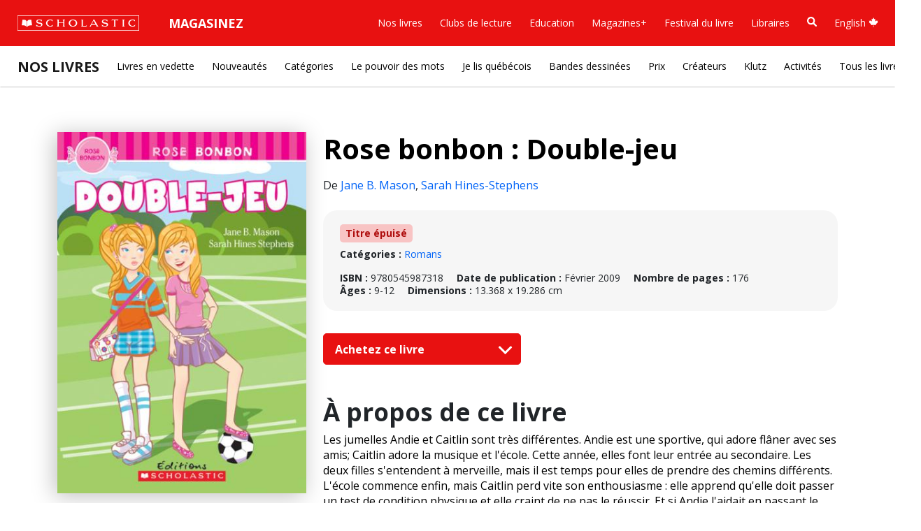

--- FILE ---
content_type: text/html; charset=UTF-8
request_url: https://www.scholastic.ca/editions/nos-livres/livre/rose-bonbon-double-jeu-9780545987318
body_size: 63525
content:





<html class="fontawesome-i2svg-active fontawesome-i2svg-complete" lang="fr">
<head>
	<meta charset="UTF-8">
	<meta name="format-detection" content="telephone=no">
	<meta http-equiv="X-UA-Compatible" content="IE=edge">
	<meta name="viewport" content="width=device-width, initial-scale=1.0, maximum-scale=1, user-scalable=0">

	<!-- BOOTSTRAP -->
	<link href="/scholastic-ca-core/libraries/bootstrap/bootstrap5/css/bootstrap.min.css" rel="stylesheet" integrity="sha384-rbsA2VBKQhggwzxH7pPCaAqO46MgnOM80zW1RWuH61DGLwZJEdK2Kadq2F9CUG65" crossorigin="anonymous">
	
	<!-- FONTS -->
	<link rel="preconnect" href="https://fonts.googleapis.com">
	<link rel="preconnect" href="https://fonts.gstatic.com" crossorigin>
	<link href="https://fonts.googleapis.com/css2?family=Open+Sans:ital,wght@0,300..800;1,300..800&family=Roboto+Slab:wght@900&display=swap" rel="stylesheet">

	<!-- GLOBAL CSS -->
	<link href="/scholastic-ca-core/css/global.css?v=1769730145" rel="stylesheet" media="screen" />
	
		<!-- ANALYTICS -->
	<!-- Adobe LTM -->
	<script>
	(function(){
		var channel = "canada";
		document.write("<scr" + "ipt id='schheadtag' src='//ltm.scholastic.com/ltm/headtag/" + document.location.hostname + "/" + channel + "'></scr" + "ipt>");
		}());
	</script>
	<!-- ANALYTICS TRIGGER SCRIPT -->
	<script src="/scholastic-ca-core/helpers/analytics.js" type="text/javascript"></script>
	<!-- <script type="text/javascript">
		function schcaTrackingEvent(language, category, name){
			_satellite.track('trackAction',{name:language,type:category,description:name});
		}
	</script> -->
		<!-- <script type="text/javascript">
		function schcaTrackingEvent(language, category, name){
			console.log('Testing environment');
		}
	</script> -->
	
	<!--START PAGE META-->
	<!--END PAGE META-->

	<title>Rose bonbon : Double-jeu | Éditions Scholastic</title>

	<!-- START CSS, FONTS, JS -->
	<link href="/our-books/css/overrides.css" type="text/css" rel="stylesheet">
	<!-- //END CSS, FONTS, JS -->

    </head>

<body>

<link href="/scholastic-ca-core/includes/nav/megamenu.css?v=1769730146" type="text/css" rel="stylesheet">
<nav id="schca-mainheader" class="navbar navbar-expand-lg py-3 px-4">
	<div id="mainnav-container" class="container-fluid px-0">
		<div id="schca-mainheader-brandcontainer" class="d-flex justify-content-between align-items-center">
			<a onclick="schcaTrackingEvent('French', 'Red Bar', 'Logo');" class="navbar-brand" href="https://www.scholastic.ca/editions/"><img id="schca-scholasticlogo-image" src="/scholastic-ca-core/includes/nav/images/scholastic-logo-red-bar-white-outline.svg" alt="Scholastic Canada" /></a>
			<button id="mainnav-mobile-toggle" aria-label="Menu" class="navbar-toggler" type="button" data-bs-toggle="collapse" data-bs-target="#main-nav">
				<span class="navbar-toggler-icon"></span>
			</button>
		</div>
		<div id="main-nav" class="collapse navbar-collapse">
			<ul class="navbar-nav">
				<li class="nav-item dropdown has-megamenu">
					<button id="schca-nav-shop-btn" class="schca-nav-hasdropdown nav-link dropdown-toggle" aria-expanded="false" aria-haspopup="true">Magasinez</button>
					<div id="redbar-megamenu-shop" class="dropdown-menu megamenu" role="menu">
						<div class="row">
							<div class="col-sm-3 col-12 mb-4 mb-sm-0">
								<h2 class="megamenu-menutitle">Clubs de lecture</h2>
								<p class="megamenu-menudesc mb-3">Achetez des livres à des prix abordables, tout en redonnant à la classe.</p>
								<a onclick="schcaTrackingEvent('French', 'Red Bar - Magasinez', 'Clubs de lecture: Magasinez');" role="menuitem" class="btn btn-outline-primary rounded-pill" href="https://bookclubs.scholastic.ca/fr/home" target="_blank">Magasinez</a>
							</div>
							<div class="col-sm-auto col-12 ms-sm-4 ms-0 mb-4 mb-sm-0">
								<h2 class="megamenu-menutitle">Education</h2>
								<p class="megamenu-menudesc mb-3">Inspirez l'apprentissage avec des ressources pédagogiques liées au curriculum.</p>
								<a onclick="schcaTrackingEvent('French', 'Red Bar - Magasinez', 'Education: Magasinez');" role="menuitem" class="btn btn-outline-primary rounded-pill" href="https://www.scholastic.ca/education/fr/" target="_blank">Magasinez</a>
							</div>
						</div>
					</div>
				</li>
			</ul>
			<ul class="navbar-nav ms-auto">
				<li class="nav-item dropdown has-megamenu">
					<button class="schca-nav-hasdropdown nav-link dropdown-toggle" aria-expanded="false" aria-haspopup="true">Nos livres</button>
					<div id="redbar-megamenu-ourbooks" class="dropdown-menu megamenu" role="menu">
						<div class="row mb-4">
							<div class="col-12">
								<h2 class="megamenu-menutitle"><a href="https://www.scholastic.ca/editions/nos-livres/" onclick="schcaTrackingEvent('French', 'Red Bar - Nos livres', 'Nos livres');">Nos Livres <sup><i class="fa-solid fa-arrow-up-right-from-square"></i></sup></a></h2>
								<p class="megamenu-menudesc">Découvrez nos livres et où les trouver.</p>
							</div>
						</div>
						<div class="row">
							<div class="col-sm-3 col-12 mb-4 mb-sm-0">
								<h3 class="megamenu-menusectiontitle">En voir plus</h3>
								<ul class="megamenu-primarylinks">
									<li><a onclick="schcaTrackingEvent('French', 'Red Bar - Nos Livres', 'En voir plus: Livres en vedette');" role="menuitem" href="https://www.scholastic.ca/editions/nos-livres/">Livres en vedette</a></li>
									<li><a onclick="schcaTrackingEvent('French', 'Red Bar - Nos Livres', 'En voir plus: Nouveautés');" role="menuitem" href="https://www.scholastic.ca/editions/nos-livres/nouveautes">Nouveautés </a></li>
									<li><a onclick="schcaTrackingEvent('French', 'Red Bar - Nos Livres', 'En voir plus: Auteur·rices et illustrateur·rices');" role="menuitem" href="https://www.scholastic.ca/editions/nos-livres/createurs">Auteur·rices et illustrateur·rices</a></li>
									<li><a onclick="schcaTrackingEvent('French', 'Red Bar - Nos Livres', 'En voir plus: Livres canadiens');" role="menuitem" href="https://www.scholastic.ca/editions/nos-livres/canadien">Livres canadiens</a></li>
									<li><a onclick="schcaTrackingEvent('French', 'Red Bar - Nos Livres', 'En voir plus: Bandes dessinees');" role="menuitem" href="https://www.scholastic.ca/editions/livres/bandesdessinees/ ">Bandes dessinées</a></li>
									<li><a onclick="schcaTrackingEvent('French', 'Red Bar - Nos Livres', 'En voir plus: Klutz');" role="menuitem" href="https://www.scholastic.ca/editions/livres/klutz/">Klutz</a></li>
									<li><a onclick="schcaTrackingEvent('French', 'Red Bar - Nos Livres', 'En voir plus: L’espace ludique et pédagogique');" role="menuitem" href="https://www.scholastic.ca/editions/livres/lespace-ludique-et-pedagogique/">L’espace ludique et pédagogique</a></li>
									<li><a onclick="schcaTrackingEvent('French', 'Red Bar - Nos Livres', 'En voir plus: Prix');" role="menuitem" href="https://www.scholastic.ca/editions/nos-livres/prix/">Prix </a></li>
									<li><a onclick="schcaTrackingEvent('French', 'Red Bar - Nos Livres', 'En voir plus: Recherche');" role="menuitem" href="" data-bs-toggle="modal" data-bs-target="#search-modal">Recherche</a></li>
									<li><a onclick="schcaTrackingEvent('French', 'Red Bar - Nos Livres', 'En voir plus: Tous les livres');" role="menuitem" href="https://www.scholastic.ca/editions/nos-livres/tous-les-livres">Tous les livres</a></li>
								</ul>
							</div>
							<div class="col-sm-9 col-12">
								<div class="row">
									<div class="col-sm-auto col-12 ms-sm-4 ms-0 mb-4 mb-sm-0">
										<h3 class="megamenu-menusectiontitle">Le pouvoir des mots</h3>
										<ul class="megamenu-secondarylinks">
											<li><span class="tag-pill" style="background-color:#C9F0C3;">JS</span> <a onclick="schcaTrackingEvent('French', 'Red Bar - Nos Livres', 'Le pouvoir des mots: Justice sociale');" role="menuitem" href="https://www.scholastic.ca/editions/nos-livres/tous-les-livres?p=1">Justice sociale</a></li>
											<li><span class="tag-pill" style="background-color:#C3D6F0;">RI</span> <a onclick="schcaTrackingEvent('French', 'Red Bar - Nos Livres', 'Le pouvoir des mots: Récits d'immigration');" role="menuitem" href="https://www.scholastic.ca/editions/nos-livres/tous-les-livres?p=2">Récits d'immigration</a></li>
											<li><span class="tag-pill" style="background-color:#DCCCB3;">IR</span> <a onclick="schcaTrackingEvent('French', 'Red Bar - Nos Livres', 'Le pouvoir des mots: Identités racisées');" role="menuitem" href="https://www.scholastic.ca/editions/nos-livres/tous-les-livres?p=3">Identités racisées</a></li>
											<li><span class="tag-pill" style="background-color:#CFB3DC;">LF</span> <a onclick="schcaTrackingEvent('French', 'Red Bar - Nos Livres', 'Le pouvoir des mots: Lire avec fierté');" role="menuitem" href="https://www.scholastic.ca/editions/nos-livres/tous-les-livres?p=4">Lire avec fierté</a></li>
											<li><span class="tag-pill" style="background-color:#EDC3C3;">ND</span> <a onclick="schcaTrackingEvent('French', 'Red Bar - Nos Livres', 'Le pouvoir des mots: Neurodiversité');" role="menuitem" href="https://www.scholastic.ca/editions/nos-livres/tous-les-livres?p=5">Neurodiversité</a></li>
											<li><span class="tag-pill" style="background-color:#FAF2A8;">IP</span> <a onclick="schcaTrackingEvent('French', 'Red Bar - Nos Livres', 'Le pouvoir des mots: Incapacités physiques');" role="menuitem" href="https://www.scholastic.ca/editions/nos-livres/tous-les-livres?p=6">Incapacités physiques</a></li>
											<li><span class="tag-pill" style="background-color:#F4C0E9;">SM</span> <a onclick="schcaTrackingEvent('French', 'Red Bar - Nos Livres', 'Le pouvoir des mots: Santé mentale');" role="menuitem" href="https://www.scholastic.ca/editions/nos-livres/tous-les-livres?p=7">Santé mentale</a></li>
											<li><span class="tag-pill" style="background-color:#FADCC1;">HA</span> <a onclick="schcaTrackingEvent('French', 'Red Bar - Nos Livres', 'Le pouvoir des mots: Histoires autochtones');" role="menuitem" href="https://www.scholastic.ca/editions/nos-livres/tous-les-livres?p=8">Histoires autochtones</a></li>
											<li><span class="tag-pill" style="background-color:#BEEFEF;">RR</span> <a onclick="schcaTrackingEvent('French', 'Red Bar - Nos Livres', 'Le pouvoir des mots: Religion et identité religieuse');" role="menuitem" href="https://www.scholastic.ca/editions/nos-livres/tous-les-livres?p=9">Religion et identité religieuse</a></li>
										</ul>
									</div>
									<div class="col-sm-auto col-12 ms-sm-4 ms-0">
										<h3 class="megamenu-menusectiontitle">Les incontournables</h3>
										<ul class="megamenu-secondarylinks">
											<li><a onclick="schcaTrackingEvent('French', 'Red Bar - Nos Livres', 'Les incontournables: Lunivers Pilkey');" role="menuitem" href="https://www.scholastic.ca/editions/livres/collections/davpilkey/ ">L’univers Pilkey</a></li>
											<li><a onclick="schcaTrackingEvent('French', 'Red Bar - Nos Livres', 'Les incontournables: Les timbres');" role="menuitem" href="https://www.scholastic.ca/editions/livres/collections/les-timbres/ ">Les timbrés</a></li>
											<li><a onclick="schcaTrackingEvent('French', 'Red Bar - Nos Livres', 'Les incontournables: Elise Gravel');" role="menuitem" href="https://www.scholastic.ca/editions/livres/elise-gravel/ ">Elise Gravel</a></li>
											<li><a onclick="schcaTrackingEvent('French', 'Red Bar - Nos Livres', 'Les incontournables: Les pros');" role="menuitem" href="https://www.scholastic.ca/editions/nos-livres/serie/les-pros ">Les pros</a></li>
											<li><a onclick="schcaTrackingEvent('French', 'Red Bar - Nos Livres', 'Les incontournables: Robert Munsch');" role="menuitem" href="https://www.scholastic.ca/editions/livres/collections/munsch/books.php ">Robert Munsch</a></li>
											<li><a onclick="schcaTrackingEvent('French', 'Red Bar - Nos Livres', 'Les incontournables: Biographie en images');" role="menuitem" href="https://www.scholastic.ca/editions/livres/series/biographies/ ">Biographie en images</a></li>
											<li><a onclick="schcaTrackingEvent('French', 'Red Bar - Nos Livres', 'Les incontournables: Lunivers de Melanie Watt');" role="menuitem" href="https://www.scholastic.ca/editions/livres/melaniewatt/ ">L’univers de Mélanie Watt</a></li>
											<li><a onclick="schcaTrackingEvent('French', 'Red Bar - Nos Livres', 'Les incontournables: Rachel Bright');" role="menuitem" href="https://www.scholastic.ca/editions/nos-livres/createur/rachel-bright">Rachel Bright</a></li>
											<li><a onclick="schcaTrackingEvent('French', 'Red Bar - Nos Livres', 'Les incontournables: Jory John');" role="menuitem" href="https://www.scholastic.ca/editions/nos-livres/createur/jory-john">Jory John</a></li>
										</ul>
									</div>
									<div class="col-sm-auto col-12 ms-sm-4 ms-0">
										<h3 class="megamenu-menusectiontitle">Catégories</h3>
										<ul class="megamenu-secondarylinks">
											<li><a onclick="schcaTrackingEvent('French', 'Red Bar - Nos Livres', 'Catégories: Petite enfance');" role="menuitem" href="https://www.scholastic.ca/editions/nos-livres/tous-les-livres?c=7">Petite enfance</a></li>
											<li><a onclick="schcaTrackingEvent('French', 'Red Bar - Nos Livres', 'Catégories: Albums illustrés');" role="menuitem" href="https://www.scholastic.ca/editions/nos-livres/tous-les-livres?c=2">Albums illustrés</a></li>
											<li><a onclick="schcaTrackingEvent('French', 'Red Bar - Nos Livres', 'Catégories: Premieres lectures');" role="menuitem" href="https://www.scholastic.ca/editions/nos-livres/tous-les-livres?c=1">Premières lectures</a></li>
											<li><a onclick="schcaTrackingEvent('French', 'Red Bar - Nos Livres', 'Catégories: Premiers romans');" role="menuitem" href="https://www.scholastic.ca/editions/nos-livres/tous-les-livres?c=6">Premiers romans</a></li>
											<li><a onclick="schcaTrackingEvent('French', 'Red Bar - Nos Livres', 'Catégories: Romans illustres');" role="menuitem" href="https://www.scholastic.ca/editions/nos-livres/tous-les-livres?c=9">Romans illustrés</a></li>
											<li><a onclick="schcaTrackingEvent('French', 'Red Bar - Nos Livres', 'Catégories: Romans');" role="menuitem" href="https://www.scholastic.ca/editions/nos-livres/tous-les-livres?c=5">Romans</a></li>
											<li><a onclick="schcaTrackingEvent('French', 'Red Bar - Nos Livres', 'Catégories: Bandes dessinees');" role="menuitem" href="https://www.scholastic.ca/editions/livres/bandesdessinees/">Bandes dessinées</a></li>
											<li><a onclick="schcaTrackingEvent('French', 'Red Bar - Nos Livres', 'Catégories: Documentaires ');" role="menuitem" href="https://www.scholastic.ca/editions/nos-livres/tous-les-livres?c=4">Documentaires </a></li>
											<li><a onclick="schcaTrackingEvent('French', 'Red Bar - Nos Livres', 'Catégories: Loisirs et activites');" role="menuitem" href="https://www.scholastic.ca/editions/nos-livres/tous-les-livres?c=3">Loisirs et activités</a></li>
											<li><a onclick="schcaTrackingEvent('French', 'Red Bar - Nos Livres', 'Catégories: Livres numériques');" role="menuitem" href="https://www.scholastic.ca/editions/nos-livres/tous-les-livres.php?c=15">Livres numériques</a></li>
										</ul>
									</div>
								</div>
							</div>
						</div>
					</div>
				</li>
				<li class="nav-item dropdown has-megamenu">
					<button class="schca-nav-hasdropdown nav-link dropdown-toggle" aria-expanded="false" aria-haspopup="true">Clubs de lecture</button>
					<div id="redbar-megamenu-bookclubs" class="dropdown-menu megamenu" role="menu">
						<div class="row mb-4">
							<div class="col-12">
								<h2 class="megamenu-menutitle"><a href="https://bookclubs.scholastic.ca/fr/" onclick="schcaTrackingEvent('French', 'Red Bar - Clubs de lecture', 'Clubs de lecture');">Clubs de lecture <sup><i class="fa-solid fa-arrow-up-right-from-square"></i></sup></a></h2>
								<p class="megamenu-menudesc">Nous offrons aux familles la possibilité de se procurer des livres à des prix abordables, tout en faisant bénéficier les classes de notre programme de récompenses.</p>
							</div>
						</div>
						<div class="row">
							<div class="col-sm-3 col-12 mb-4 mb-sm-0">
								<h3 class="megamenu-menusectiontitle">Clubs de lecture</h3>
								<ul class="megamenu-primarylinks">
									<li><a onclick="schcaTrackingEvent('French', 'Red Bar - Clubs de lecture', 'Clubs de lecture: Magasinez par feuillets numeriques');" role="menuitem" href="https://bookclubs.scholastic.ca/s/cec-ca/fr/digital-catalogues" target="_blank">Magasinez par feuillets numériques</a></li>
									<li><a onclick="schcaTrackingEvent('French', 'Red Bar - Clubs de lecture', 'Clubs de lecture: Les indispensables des professionnels de leducation');" role="menuitem" href="https://bookclubs.scholastic.ca/fr/search?collid=educator-essentials" target="_blank">Les indispensables des professionnels de l’éducation</a></li>
									<li><a onclick="schcaTrackingEvent('French', 'Red Bar - Clubs de lecture', 'Clubs de lecture: Livres sur la diversite');" role="menuitem" href="https://bookclubs.scholastic.ca/fr/search?prefn1=coolTheme&prefv1=Diversit%C3%A9%20culturelle&prefn2=itemType-cec-ca&prefv2=N&collid=Diverse%20Books" target="_blank">Livres sur la diversité</a></li>
									<li><a onclick="schcaTrackingEvent('French', 'Red Bar - Clubs de lecture', 'Clubs de lecture: Ensembles de livres');" role="menuitem" href="https://bookclubs.scholastic.ca/fr/search?prefn1=coolTheme&prefv1=Ensemble%20de%20livres&prefn2=itemType-cec-ca&prefv2=N&collid=Value%20Packs" target="_blank">Ensembles de livres</a></li>
									<li><a onclick="schcaTrackingEvent('French', 'Red Bar - Clubs de lecture', 'Clubs de lecture: Livres a moins de 10 $');" role="menuitem" href="https://bookclubs.scholastic.ca/s/cec-ca/fr/search?pmin=0%2C00&pmax=10%2C00&prefn1=itemType-cec-ca&prefv1=N&prefn2=languageCode-cec-ca&prefv2=Anglais%7CFran%C3%A7ais&prefn3=productType-ca&prefv3=Livre%7CEnsemble%20de%20livres&start=0&sz=20&collid=Books%20Under%2010" target="_blank">Livres à moins de 10 $</a></li>
									<li><a onclick="schcaTrackingEvent('French', 'Red Bar - Clubs de lecture', 'Clubs de lecture: Editions exclusives');" role="menuitem" href="https://bookclubs.scholastic.ca/fr/search?prefn1=coolTheme&prefv1=Exclusif%20aux%20clubs&prefn2=itemType-cec-ca&prefv2=N&collid=Exclusive%20Editions" target="_blank">Éditions exclusives </a></li>
									<li><a onclick="schcaTrackingEvent('French', 'Red Bar - Clubs de lecture', 'Clubs de lecture: Livres en francais');" role="menuitem" href="https://bookclubs.scholastic.ca/fr/search?collid=French%20Immersion&prefv1=Fran%C3%A7ais&prefn1=languageCode-cec-ca" target="_blank">Livres en français </a></li>
								</ul>
							</div>
							<div class="col-sm-9 col-12">
								<div class="row">
									<div class="col-sm-auto col-12 ms-sm-4 ms-0">
										<h3 class="megamenu-menusectiontitle">Magasinez par niveaux</h3>
										<ul class="megamenu-secondarylinks">
											<li><a onclick="schcaTrackingEvent('French', 'Red Bar - Clubs de lecture', 'Magasinez par niveaux: Prescolaire');" role="menuitem" href="https://bookclubs.scholastic.ca/fr/search?prefn1=gradeInterestRange-ca&prefv1=B%C3%A9b%C3%A9s%20et%20tout-petits%7CPr%C3%A9scolaire&prefn2=itemType-cec-ca&prefv2=N&prefn3=moreSupplies-cec-ca&prefv3=Club%20de%20lecture&start=0&sz=20&collid=Preschool" target="_blank">Préscolaire</a></li>
											<li><a onclick="schcaTrackingEvent('French', 'Red Bar - Clubs de lecture', 'Magasinez par niveaux: Maternelle');" role="menuitem" href="https://bookclubs.scholastic.ca/fr/search?prefn1=gradeInterestRange-ca&prefv1=Maternelle&prefn2=itemType-cec-ca&prefv2=N&prefn3=moreSupplies-cec-ca&prefv3=Club%20de%20lecture&start=0&sz=20&collid=Kindergarten" target="_blank">Maternelle</a></li>
											<li><a onclick="schcaTrackingEvent('French', 'Red Bar - Clubs de lecture', 'Magasinez par niveaux: 1re annee');" role="menuitem" href="https://bookclubs.scholastic.ca/fr/search?prefn1=gradeInterestRange-ca&prefv1=1re%20ann%C3%A9e&prefn2=itemType-cec-ca&prefv2=N&prefn3=moreSupplies-cec-ca&prefv3=Club%20de%20lecture&start=0&sz=20&collid=Grade1" target="_blank">1re année</a></li>
											<li><a onclick="schcaTrackingEvent('French', 'Red Bar - Clubs de lecture', 'Magasinez par niveaux: 2e annee');" role="menuitem" href="https://bookclubs.scholastic.ca/fr/search?prefn1=gradeInterestRange-ca&prefv1=2e%20ann%C3%A9e&prefn2=itemType-cec-ca&prefv2=N&prefn3=moreSupplies-cec-ca&prefv3=Club%20de%20lecture&start=0&sz=20&collid=Grade2" target="_blank">2e année</a></li>
											<li><a onclick="schcaTrackingEvent('French', 'Red Bar - Clubs de lecture', 'Magasinez par niveaux: 3e annee');" role="menuitem" href="https://bookclubs.scholastic.ca/fr/search?prefn1=gradeInterestRange-ca&prefv1=3e%20ann%C3%A9e&prefn2=itemType-cec-ca&prefv2=N&prefn3=moreSupplies-cec-ca&prefv3=Club%20de%20lecture&start=0&sz=20&collid=Grade3" target="_blank">3e année</a></li>
											<li><a onclick="schcaTrackingEvent('French', 'Red Bar - Clubs de lecture', 'Magasinez par niveaux: 4e annee');" role="menuitem" href="https://bookclubs.scholastic.ca/fr/search?prefn1=gradeInterestRange-ca&prefv1=4e%20ann%C3%A9e&prefn2=itemType-cec-ca&prefv2=N&prefn3=moreSupplies-cec-ca&prefv3=Club%20de%20lecture&start=0&sz=20&collid=Grade4" target="_blank">4e année</a></li>
											<li><a onclick="schcaTrackingEvent('French', 'Red Bar - Clubs de lecture', 'Magasinez par niveaux: 5e annee');" role="menuitem" href="https://bookclubs.scholastic.ca/fr/search?prefn1=gradeInterestRange-ca&prefv1=5e%20ann%C3%A9e&prefn2=itemType-cec-ca&prefv2=N&prefn3=moreSupplies-cec-ca&prefv3=Club%20de%20lecture&start=0&sz=20&collid=Grade5" target="_blank">5e année</a></li>
											<li><a onclick="schcaTrackingEvent('French', 'Red Bar - Clubs de lecture', 'Magasinez par niveaux: 6e annee');" role="menuitem" href="https://bookclubs.scholastic.ca/fr/search?prefn1=gradeInterestRange-ca&prefv1=6e%20ann%C3%A9e&prefn2=itemType-cec-ca&prefv2=N&prefn3=moreSupplies-cec-ca&prefv3=Club%20de%20lecture&start=0&sz=20&collid=Grade6" target="_blank">6e année</a></li>
										</ul>
									</div>
									<div class="col-sm-auto col-12 ms-sm-4 ms-0">
										<h3 class="megamenu-menusectiontitle">Outils des clubs de lecture</h3>
										<ul class="megamenu-secondarylinks">
											<li><a onclick="schcaTrackingEvent('French', 'Red Bar - Clubs de lecture', 'Outils des clubs de lecture: A propos des clubs de lecture');" role="menuitem" href="https://bookclubs.scholastic.ca/fr/reading-club-experience" target="_blank">À propos des clubs de lecture</a></li>
											<li><a onclick="schcaTrackingEvent('French', 'Red Bar - Clubs de lecture', 'Outils des clubs de lecture: A propos des coupons-bonis');" role="menuitem" href="https://bookclubs.scholastic.ca/fr/about-rewards" target="_blank">À propos des coupons-bonis</a></li>
											<li><a onclick="schcaTrackingEvent('French', 'Red Bar - Clubs de lecture', 'Outils des clubs de lecture: Foire aux questions');" role="menuitem" href="https://bookclubs.scholastic.ca/fr/faq" target="_blank">Foire aux questions</a></li>
										</ul>
									</div>
								</div>
							</div>
						</div>
					</div>
				</li>
				<li class="nav-item">
					<a onclick="schcaTrackingEvent('French', 'Red Bar', 'Education');" class="nav-link" href="https://www2.scholastic.ca/education/scholastic-education-francais/">Education</a>
				</li>
				<li class="nav-item">
					<a onclick="schcaTrackingEvent('French', 'Red Bar', 'Magazines+');" class="nav-link" href="https://www2.scholastic.ca/education/magazines-francais/">Magazines+</a>
				</li>
				<li class="nav-item dropdown has-megamenu">
					<button class="schca-nav-hasdropdown nav-link dropdown-toggle" aria-expanded="false" aria-haspopup="true">Festival du livre</button>
					<div id="redbar-megamenu-bookfairs" class="dropdown-menu megamenu" role="menu">
						<div class="row mb-4">
							<div class="col-12">
								<h2 class="megamenu-menutitle"><a href="https://www2.scholastic.ca/bookfairs/accueil/" onclick="schcaTrackingEvent('French', 'Red Bar - Festival du livre', 'Festival du livre');">Festival du livre <sup><i class="fa-solid fa-arrow-up-right-from-square"></i></sup></a></h2>
								<p class="megamenu-menudesc">Nous donnons aux enfants les moyens de trouver les histoires qui les interpellent. Découvrez comment vous pouvez participer au Festival du Livre de votre école!</p>
							</div>
						</div>
						<div class="row">
							<div class="col-sm-3 col-12 mb-4 mb-sm-0">
								<h3 class="megamenu-menusectiontitle">En savoir plus</h3>
								<ul class="megamenu-primarylinks">
									<li><a onclick="schcaTrackingEvent('French', 'Red Bar - Festival du livre', 'En savoir plus: Accueil');" role="menuitem" href="https://www2.scholastic.ca/bookfairs/accueil/" target="_blank">Accueil</a></li>
									<li><a onclick="schcaTrackingEvent('French', 'Red Bar - Festival du livre', 'En savoir plus: Pourquoi Festival du Livre?');" role="menuitem" href="https://www2.scholastic.ca/bookfairs/pourquoi-festival-du-livre/" target="_blank">Pourquoi Festival du Livre?</a></li>
									<li><a onclick="schcaTrackingEvent('French', 'Red Bar - Festival du livre', 'En savoir plus: Livres en vedette');" role="menuitem" href="https://www2.scholastic.ca/bookfairs/livres-en-vedette/" target="_blank">Livres en vedette</a></li>
									<li><a onclick="schcaTrackingEvent('French', 'Red Bar - Festival du livre', 'En savoir plus: Parents et familles');" role="menuitem" href="https://www2.scholastic.ca/bookfairs/parents-et-familles/" target="_blank">Parents et familles</a></li>
									<li><a onclick="schcaTrackingEvent('French', 'Red Bar - Festival du livre', 'En savoir plus: Foire aux questions');" role="menuitem" href="https://www2.scholastic.ca/bookfairs/questions/" target="_blank">Foire aux questions</a></li>
								</ul>
							</div>
							<div class="col-sm-9 col-12">
								<div class="row">	
									<div class="col-sm-auto col-12 ms-sm-4 ms-0">
										<h3 class="megamenu-menusectiontitle">Pour les responsables</h3>
										<ul class="megamenu-secondarylinks">
											<li><a onclick="schcaTrackingEvent('French', 'Red Bar - Festival du livre', 'Pour les responsables: Réservez un Festival');" role="menuitem" href="https://www2.scholastic.ca/bookfairs/reservez-un-festival/" target="_blank">Réservez un Festival</a></li>
											<li><a onclick="schcaTrackingEvent('French', 'Red Bar - Festival du livre', 'Pour les responsables: La section Info-Festival');" role="menuitem" href="https://www2.scholastic.ca/bookfairs/info-festival/" target="_blank">La section Info-Festival</a></li>
											<li><a onclick="schcaTrackingEvent('French', 'Red Bar - Festival du livre', 'Pour les responsables: Portail d’organisation');" role="menuitem" href="https://bookfairs.scholastic.ca/login/fr" target="_blank">Portail d’organisation</a></li>
										</ul>
									</div>
								</div>
							</div>
						</div>
					</div>
				</li>
				<li class="nav-item dropdown has-megamenu">
					<button class="schca-nav-hasdropdown nav-link dropdown-toggle" aria-expanded="false" aria-haspopup="true">Libraires</button>
					<div id="redbar-megamenu-booksellers" class="dropdown-menu megamenu" role="menu">
						<div class="row mb-4">
							<div class="col-12">
								<h2 class="megamenu-menutitle"><a href="https://www.scholastic.ca/editions/libraires/" onclick="schcaTrackingEvent('French', 'Red Bar - Libraires', 'Libraires');">Libraires <sup><i class="fa-solid fa-arrow-up-right-from-square"></i></sup></a></h2>
								<p class="megamenu-menudesc">Retrouvez des catalogues, des bons de commande et des collections thématiques.</p>
							</div>
						</div>
						<div class="row">
							<div class="col-sm-3 col-12 mb-4 mb-sm-0">
								<h3 class="megamenu-menusectiontitle">En savoir plus</h3>
								<ul class="megamenu-primarylinks">
									<li><a onclick="schcaTrackingEvent('French', 'Red Bar - Libraires', 'En savoir plus: Nos livres');" role="menuitem" href="https://www.scholastic.ca/editions/nos-livres/">Nos livres</a></li>
									<li><a onclick="schcaTrackingEvent('French', 'Red Bar - Libraires', 'En savoir plus: Commandes');" role="menuitem" href="https://www.scholastic.ca/editions/libraires/">Commandes</a></li>
									<li><a onclick="schcaTrackingEvent('French', 'Red Bar - Libraires', 'En savoir plus: Bons de commande');" role="menuitem" href="https://www.scholastic.ca/editions/libraires/bons-de-commande.php">Bons de commande</a></li>
									<li><a onclick="schcaTrackingEvent('French', 'Red Bar - Libraires', 'En savoir plus: Catalogues');" role="menuitem" href="https://www.scholastic.ca/editions/libraires/catalogues.php">Catalogues</a></li>
									<li><a onclick="schcaTrackingEvent('French', 'Red Bar - Libraires', 'En savoir plus: Contactez-nous');" role="menuitem" href="https://www.scholastic.ca/editions/libraires/contactez-nous.php">Contactez-nous</a></li>
									<li><a onclick="schcaTrackingEvent('French', 'Red Bar - Libraires', 'En savoir plus: Ouverture de compte');" role="menuitem" href="https://www.scholastic.ca/editions/libraires/ouverture-de-compte.php">Ouverture de compte</a></li>
									<li><a onclick="schcaTrackingEvent('French', 'Red Bar - Libraires', 'En savoir plus: Thèmes');" role="menuitem" href="https://www.scholastic.ca/editions/livres/themes/">Thèmes</a></li>
								</ul>
							</div>
						</div>
					</div>
				</li>
				<li class="nav-item">
					<a onclick="schcaTrackingEvent('French', 'Red Bar', 'Book Search');" href="" id="search-magnify-glass" class="nav-link" data-bs-toggle="modal" aria-label="Recherche" data-bs-target="#search-modal"><svg class="svg-inline--fa fa-magnifying-glass" aria-hidden="true" focusable="false" data-prefix="fas" data-icon="magnifying-glass" role="img" xmlns="http://www.w3.org/2000/svg" viewBox="0 0 512 512" data-fa-i2svg=""><path d="M500.3 443.7l-119.7-119.7c27.22-40.41 40.65-90.9 33.46-144.7C401.8 87.79 326.8 13.32 235.2 1.723C99.01-15.51-15.51 99.01 1.724 235.2c11.6 91.64 86.08 166.7 177.6 178.9c53.8 7.189 104.3-6.236 144.7-33.46l119.7 119.7c15.62 15.62 40.95 15.62 56.57 0C515.9 484.7 515.9 459.3 500.3 443.7zM79.1 208c0-70.58 57.42-128 128-128s128 57.42 128 128c0 70.58-57.42 128-128 128S79.1 278.6 79.1 208z"></path></svg><span class="d-inline-block d-md-none ms-2">Recherche</span></a>
				</li>
				<li class="nav-item">
					<a href="https://www.scholastic.ca/" class="nav-link" onclick="schcaTrackingEvent('French', 'Red Bar', 'English');">English <i class="fa-brands fa-canadian-maple-leaf"></i></a>
				</li>
			</ul>
		</div>
	</div>
</nav>
<div id="nav-underlay"></div>

<div class="modal fade" id="search-modal" tabindex="-1" aria-labelledby="searchModalLabel" aria-hidden="true">
   <div class="modal-dialog modal-dialog-centered">
	   <div class="modal-content">
	   <div class="modal-header">
		   <button type="button" class="btn-close" data-bs-dismiss="modal" aria-label="Close"></button>
	   </div>
	   <div class="modal-body">
			<h2 id="searchModalLabel" class="modal-title -medium">Recherche</h2>
			<div class="form-elements">
				<label for="search" class="form-label">Recherche par titres, auteur·rices, illustrateur·rices, catégories, mots-clés, etc.</label>
				<div class="input-with-inset-button">
					<input type="text" class="form-control mb-3 p-3" id="search" placeholder="Recherche..." autofocus>
					<input id="search-submit" class="search-submit btn btn-inset btn-primary rounded-pill d-none" type="button" value="Recherche" >
				</div>
			</div>
	   </div>
	   </div>
   </div>
</div><nav id="schca-subheader" class="navbar sticky-top navbar-expand-lg py-3 px-4 schca-glass">
	<div id="subnav-container" class="container-fluid px-0">
		<div id="schca-subheader-brandcontainer" class="d-flex justify-content-between align-items-center">
			<span class="navbar-brand">Nos livres</span>
			<button id="subnav-mobile-toggle" aria-label="Nos livres" class="navbar-toggler" type="button" data-bs-toggle="collapse" data-bs-target="#subnav">
				<span class="navbar-toggler-icon"></span>
			</button>
		</div>
		<div id="subnav" class="collapse navbar-collapse">
			<ul class="navbar-nav">
				<li class="nav-item">
					<a onclick="schcaTrackingEvent('French', 'Books Nav', 'Livres en vedette');" class="nav-link" href="/editions/nos-livres/">Livres en vedette</a>
				</li>
				<li class="nav-item">
					<a onclick="schcaTrackingEvent('French', 'Books Nav', 'Nouveautes');" class="nav-link" href="/editions/nos-livres/nouveautes">Nouveautés</a>
				</li>
				<li class="nav-item dropdown has-megamenu">
					<button class="schca-nav-hasdropdown nav-link dropdown-toggle" aria-expanded="false" aria-haspopup="true">Catégories</button>
					<div id="subnav-megamenu-categories" class="dropdown-menu megamenu px-4" role="menu">
						<div class="subnav-bg p-4">
							<div class="row mb-4">
								<div class="col-12">
									<h2 class="megamenu-menutitle">Catégories</h2>
									<p class="megamenu-menudesc">Découvrez nos livres et où les trouver.</p>
								</div>
							</div>
							<div class="row">
								<div class="col-sm-3 col-12 mb-4 mb-sm-0">
									<h3 class="megamenu-menusectiontitle">Catégories</h3>
									<ul class="megamenu-secondarylinks">
										<li><a onclick="schcaTrackingEvent('French', 'Books Nav - Catégories', 'Catégories: Petite enfance');" role="menuitem" href="/editions/nos-livres/tous-les-livres?c=7">Petite enfance</a></li>
										<li><a onclick="schcaTrackingEvent('French', 'Books Nav - Catégories', 'Catégories: Albums illustrés');" role="menuitem" href="/editions/nos-livres/tous-les-livres?c=2">Albums illustrés</a></li>
										<li><a onclick="schcaTrackingEvent('French', 'Books Nav - Catégories', 'Catégories: Premieres lectures');" role="menuitem" href="/editions/nos-livres/tous-les-livres?c=1">Premières lectures</a></li>
										<li><a onclick="schcaTrackingEvent('French', 'Books Nav - Catégories', 'Catégories: Premiers romans');" role="menuitem" href="/editions/nos-livres/tous-les-livres?c=6">Premiers romans</a></li>
										<li><a onclick="schcaTrackingEvent('French', 'Books Nav - Catégories', 'Catégories: Romans illustres');" role="menuitem" href="/editions/nos-livres/tous-les-livres?c=9">Romans illustrés</a></li>
										<li><a onclick="schcaTrackingEvent('French', 'Books Nav - Catégories', 'Catégories: Romans');" role="menuitem" href="/editions/nos-livres/tous-les-livres?c=5">Romans</a></li>
										<li><a onclick="schcaTrackingEvent('French', 'Books Nav - Catégories', 'Catégories: Documentaires ');" role="menuitem" href="/editions/nos-livres/tous-les-livres?c=4">Documentaires </a></li>
										<li><a onclick="schcaTrackingEvent('French', 'Books Nav - Catégories', 'Catégories: Loisirs et activites');" role="menuitem" href="/editions/nos-livres/tous-les-livres?c=3">Loisirs et activités</a></li>
										<li><a onclick="schcaTrackingEvent('French', 'Books Nav - Catégories', 'Catégories: Bandes dessinées');" role="menuitem" href="/editions/livres/bandesdessinees/">Bandes dessinées</a></li>
									</ul>
								</div>
								<div class="col-sm-auto col-12 ms-sm-4 ms-0">
									<h3 class="megamenu-menusectiontitle">Groupe</h3>
									<ul class="megamenu-secondarylinks">
										<li><a onclick="schcaTrackingEvent('French', 'Books Nav - Catégories', 'Groupe: Meilleurs vendeurs');" role="menuitem" href="/editions/nos-livres/groupe/meilleurs-vendeurs">Meilleurs vendeurs</a></li>
										<li><a onclick="schcaTrackingEvent('French', 'Books Nav - Catégories', 'Groupe: Je lis québécois');" role="menuitem" href="/editions/nos-livres/groupe/je-lis-quebecois">Je lis québécois</a></li>
										<li><a onclick="schcaTrackingEvent('French', 'Books Nav - Catégories', 'Groupe: Lire avec fierté');" role="menuitem" href="/editions/nos-livres/groupe/lire-avec-fierte">Lire avec fierté</a></li>
										<li><a onclick="schcaTrackingEvent('French', 'Books Nav - Catégories', 'Groupe: Mois national de lhistoire autochtone');" role="menuitem" href="/editions/nos-livres/groupe/mois-histoire-autochtone">Mois national de l'histoire autochtone</a></li>
									</ul>
								</div>
							</div>
						</div>
					</div>
				</li>
				<li class="nav-item dropdown has-megamenu">
					<button class="schca-nav-hasdropdown nav-link dropdown-toggle" aria-expanded="false" aria-haspopup="true">Le pouvoir des mots</button>
					<div id="subnav-megamenu-powerofstory" class="dropdown-menu megamenu px-4" role="menu">
						<div class="subnav-bg p-4">
							<div class="row mb-4">
								<div class="col-12">
									<h2 class="megamenu-menutitle">Le pouvoir des mots</h2>
									<p class="megamenu-menudesc">Des livres diversifiés pour tous les lecteurs.</p>
								</div>
							</div>
							<div class="row">
								<div class="col-sm-3 col-12 mb-4 mb-sm-0">
									<h3 class="megamenu-menusectiontitle">Catégories</h3>
									<ul class="megamenu-secondarylinks">
										<li><span class="tag-pill" style="background-color:#C9F0C3;">JS</span> <a onclick="schcaTrackingEvent('French', 'Books Nav - Le pouvoir des mots', 'Justice sociale');" role="menuitem" href="/editions/nos-livres/tous-les-livres?p=1">Justice sociale</a></li>
										<li><span class="tag-pill" style="background-color:#C3D6F0;">RI</span> <a onclick="schcaTrackingEvent('French', 'Books Nav - Le pouvoir des mots', 'Récits d'immigration');" role="menuitem" href="/editions/nos-livres/tous-les-livres?p=2">Récits d'immigration</a></li>
										<li><span class="tag-pill" style="background-color:#DCCCB3;">IR</span> <a onclick="schcaTrackingEvent('French', 'Books Nav - Le pouvoir des mots', 'Identités racisées');" role="menuitem" href="/editions/nos-livres/tous-les-livres?p=3">Identités racisées</a></li>
										<li><span class="tag-pill" style="background-color:#CFB3DC;">LF</span> <a onclick="schcaTrackingEvent('French', 'Books Nav - Le pouvoir des mots', 'Lire avec fierté');" role="menuitem" href="/editions/nos-livres/tous-les-livres?p=4">Lire avec fierté</a></li>
										<li><span class="tag-pill" style="background-color:#EDC3C3;">ND</span> <a onclick="schcaTrackingEvent('French', 'Books Nav - Le pouvoir des mots', 'Neurodiversité');" role="menuitem" href="/editions/nos-livres/tous-les-livres?p=5">Neurodiversité</a></li>
										<li><span class="tag-pill" style="background-color:#FAF2A8;">IP</span> <a onclick="schcaTrackingEvent('French', 'Books Nav - Le pouvoir des mots', 'Incapacités physiques');" role="menuitem" href="/editions/nos-livres/tous-les-livres?p=6">Incapacités physiques</a></li>
										<li><span class="tag-pill" style="background-color:#F4C0E9;">SM</span> <a onclick="schcaTrackingEvent('French', 'Books Nav - Le pouvoir des mots', 'Santé mentale');" role="menuitem" href="/editions/nos-livres/tous-les-livres?p=7">Santé mentale</a></li>
										<li><span class="tag-pill" style="background-color:#FADCC1;">HA</span> <a onclick="schcaTrackingEvent('French', 'Books Nav - Le pouvoir des mots', 'Histoires autochtones');" role="menuitem" href="/editions/nos-livres/tous-les-livres?p=8">Histoires autochtones</a></li>
										<li><span class="tag-pill" style="background-color:#BEEFEF;">RR</span> <a onclick="schcaTrackingEvent('French', 'Books Nav - Le pouvoir des mots', 'Religion et identité religieuse');" role="menuitem" href="/editions/nos-livres/tous-les-livres?p=9">Religion et identité religieuse</a></li>
									</ul>
								</div>
							</div>
						</div>
					</div>
				</li>
				<li class="nav-item">
					<a onclick="schcaTrackingEvent('French', 'Books Nav', 'Je lis québécois');" class="nav-link" href="/editions/nos-livres/groupe/je-lis-quebécois">Je lis québécois</a>
				</li>
				<li class="nav-item">
					<a onclick="schcaTrackingEvent('French', 'Books Nav', 'Bandes dessinées');" class="nav-link" href="/editions/livres/bandesdessinees/">Bandes dessinées</a>
				</li>
				<li class="nav-item">
					<a onclick="schcaTrackingEvent('French', 'Books Nav', 'Prix');" class="nav-link" href="/editions/nos-livres/prix">Prix</a>
				</li>
				<li class="nav-item">
					<a onclick="schcaTrackingEvent('French', 'Books Nav', 'Créateurs');" class="nav-link" href="/editions/nos-livres/createurs">Créateurs</a>
				</li>
				<li class="nav-item">
					<a onclick="schcaTrackingEvent('French', 'Books Nav', 'Klutz');" class="nav-link" href="/editions/livres/klutz/">Klutz</a>
				</li>
				<li class="nav-item">
					<a onclick="schcaTrackingEvent('French', 'Books Nav', 'Activités');" class="nav-link" href="/editions/livres/lespace-ludique-et-pedagogique/">Activités</a>
				</li>
				<li class="nav-item">
					<a onclick="schcaTrackingEvent('French', 'Books Nav', 'Tous les livres');" class="nav-link" href="/editions/nos-livres/tous-les-livres">Tous les livres</a>
				</li>
			</ul>
		</div>
	</div>
</nav>
<main id="books-product" class="books">


<section class="container mt-3 mb-5 pt-5 book-info" itemscope itemtype="https://schema.org/Book">

    
    <div class="row d-flex">
        <div class="col-md-12 col-lg-4 image">
                           <img class="books-product-image img-fluid " src="https://www.scholastic.ca/hipoint/648/?src=9780545987318.jpg&w=380" loading="lazy" itemprop="image" alt="Photo of Rose bonbon : Double-jeu">
                
               
        </div>
        <div class="col-md-12 col-lg-8 mt-4 mt-lg-0">
            <h1 id="books-product-name" itemprop="name">Rose bonbon : Double-jeu</h1>

            <div class="my-3 creators"><span class="author">De <a class="-contrast" href="/editions/nos-livres/createur/jane-b-mason" itemprop="Author">Jane B. Mason</a>, <a class="-contrast" href="/editions/nos-livres/createur/sarah-hinesstephens" itemprop="Author">Sarah Hines-Stephens</a></span></div>

            <div id="books-product-tags" class="my-3">
                                
                            </div>

            <div id="books-product-metadata" class="mt-4 mb-4 py-3 px-4 rounded-medium">
                                    <div class="book-meta mt-1 mb-2">
                     <div class="book-pub-status book-status-unavailable">Titre épuisé</div>
                    </div>
                                
                                    <div id="book-categories" class="book-meta my-1"><strong class="book-meta-heading">Catégories :</strong> <a class="-contrast" href="/editions/nos-livres/tous-les-livres.php?c=5" itemprop="genre">Romans</a></div>
                
                
                <div id="book-type" class="my-3">
                    
                </div>

                <div id="book-tech-details" class="book-meta my-1">
                     <span class="book-tech-details-item isbn"><strong class="book-meta-heading">ISBN :</strong> <span itemprop="isbn">9780545987318</span></span>
                                          <span class="book-tech-details-item pub-date"><strong class="book-meta-heading">Date de publication :</strong> <span itemprop="pubDate">Février 2009</span></span>
                                          <span class="book-tech-details-item page-numbers"><strong class="book-meta-heading">Nombre de pages :</strong> <span itemprop="numberOfPages">176</span></span>
                     <span class="book-tech-details-item ages"><strong class="book-meta-heading">Âges :</strong> <span itemprop="typicalAgeRange">9-12</span></span>
                                          <span class="book-tech-details-item dimensions"><strong class="book-meta-heading">Dimensions :</strong> 
                     13.368 x 19.286 cm</span>
                                     
                 </div>

            </div>

            <div id="books-product-buttons" class="py-2">
               <buy-now-button isbn="9780545987318" name="Rose bonbon : Double-jeu" size="full" colour="red" customTitle="Book Page" pubdate="2009-02-01"></buy-now-button>
   
               <div id="books-product-extras" class="mt-3">
                      
                      
                                  </div>
            </div>

            <div id="books-product-about" class="mt-4 mb-4" itemprop="about">
                <h2 class="books-product-about-heading -medium">À propos de ce livre</h2>
                <p>Les jumelles Andie et Caitlin sont très différentes. Andie est une sportive, qui adore flâner avec ses amis; Caitlin adore la musique et l'école. Cette année, elles font leur entrée au secondaire. Les deux filles s'entendent à merveille, mais il est temps pour elles de prendre des chemins différents. L'école commence enfin, mais Caitlin perd vite son enthousiasme : elle apprend qu'elle doit passer un test de condition physique et elle craint de ne pas le réussir. Et si Andie l'aidait en passant le test à sa place? Les deux jumelles décident d'inverser les rôles, juste une fois. Mais mettre fin au mensonge s'avère beaucoup plus difficile que prévu!</p>
                 
                                
                

                                               
            </div>


        </div>
        <!-- end page-content -->

    </div>

</section>

<section class="container mt-3 mb-5 more-books">
        <h2 class="mt-0 mb-3 -small">Plus de livres de Jane B. Mason</h2>

        <div class="grid-view"> 
        
<div class="books-bookitem" itemscope itemtype="https://schema.org/Book" data-title="Rose bonbon : La vérité choque" data-pub-date="2011-07-01">
            <div class="books-bookitem-image-container">
            <div class="books-bookitem-coverimage">
                <a href="/editions/nos-livres/livre/rose-bonbon-la-verite-choque-9781443111034" class="my-1 align-self-end image" onclick="schcaTrackingEvent('French', 'Book Tile - 9781443111034 Rose bonbon : La vérité choque', 'Cover Image Clicked');">
                    <img class="books-bookitem-image  " src="/hipoint/648/?src=9781443111034.jpg&w=240" loading="lazy" itemprop="image" alt="Rose bonbon : La vérité choque">
                </a>
            </div>
        </div>
                <div class="book-info">
                <div class="my-1 title book-name"><a href="/editions/nos-livres/livre/rose-bonbon-la-verite-choque-9781443111034" itemprop="name" onclick="schcaTrackingEvent('French', 'Book Tile - 9781443111034 Rose bonbon : La vérité choque', 'Book Title Clicked');"> Rose bonbon : La vérité choque</a> </div>

                                
                
                            </div>
</div>


<div class="books-bookitem" itemscope itemtype="https://schema.org/Book" data-title="Noir poison : N° 4 - Étranges impressions" data-pub-date="2011-05-01">
            <div class="books-bookitem-image-container">
            <div class="books-bookitem-coverimage">
                <a href="/editions/nos-livres/livre/noir-poison-etranges-impressions-9781443109284" class="my-1 align-self-end image" onclick="schcaTrackingEvent('French', 'Book Tile - 9781443109284 Noir poison : N° 4 - Étranges impressions', 'Cover Image Clicked');">
                    <img class="books-bookitem-image  " src="/hipoint/648/?src=9781443109284.jpg&w=240" loading="lazy" itemprop="image" alt="Noir poison : N° 4 - Étranges impressions">
                </a>
            </div>
        </div>
                <div class="book-info">
                <div class="my-1 title book-name"><a href="/editions/nos-livres/livre/noir-poison-etranges-impressions-9781443109284" itemprop="name" onclick="schcaTrackingEvent('French', 'Book Tile - 9781443109284 Noir poison : N° 4 - Étranges impressions', 'Book Title Clicked');"> Noir poison : N° 4 - Étranges impressions</a> </div>

                                
                
                            </div>
</div>


<div class="books-bookitem" itemscope itemtype="https://schema.org/Book" data-title="Rose bonbon : Avalanche de surprises" data-pub-date="2011-02-01">
            <div class="books-bookitem-image-container">
            <div class="books-bookitem-coverimage">
                <a href="/editions/nos-livres/livre/rose-bonbon-avalanche-de-surprises-9781443109222" class="my-1 align-self-end image" onclick="schcaTrackingEvent('French', 'Book Tile - 9781443109222 Rose bonbon : Avalanche de surprises', 'Cover Image Clicked');">
                    <img class="books-bookitem-image  " src="/hipoint/648/?src=9781443109222.jpg&w=240" loading="lazy" itemprop="image" alt="Rose bonbon : Avalanche de surprises">
                </a>
            </div>
        </div>
                <div class="book-info">
                <div class="my-1 title book-name"><a href="/editions/nos-livres/livre/rose-bonbon-avalanche-de-surprises-9781443109222" itemprop="name" onclick="schcaTrackingEvent('French', 'Book Tile - 9781443109222 Rose bonbon : Avalanche de surprises', 'Book Title Clicked');"> Rose bonbon : Avalanche de surprises</a> </div>

                                
                
                            </div>
</div>

        </div>

    </section>


   <div id="books-product-recommendations" class="container-fluid py-5">
    <section class="container">
    
        <h2 class="mt-0 mb-3 -small">Vous pourriez également aimer</h2>

        <div class="grid-view"> 
        
<div class="books-bookitem" itemscope itemtype="https://schema.org/Book" data-title="Cher Journal : Nuit fatale" data-pub-date="2011-11-01">
            <div class="books-bookitem-image-container">
            <div class="books-bookitem-coverimage">
                <a href="/editions/nos-livres/livre/cher-journal-nuit-fatale-9781443111898" class="my-1 align-self-end image" onclick="schcaTrackingEvent('French', 'Book Tile - 9781443111898 Cher Journal : Nuit fatale', 'Cover Image Clicked');">
                    <img class="books-bookitem-image  " src="/hipoint/648/?src=9781443111898.jpg&w=240" loading="lazy" itemprop="image" alt="Cher Journal : Nuit fatale">
                </a>
            </div>
        </div>
                <div class="book-info">
                <div class="my-1 title book-name"><a href="/editions/nos-livres/livre/cher-journal-nuit-fatale-9781443111898" itemprop="name" onclick="schcaTrackingEvent('French', 'Book Tile - 9781443111898 Cher Journal : Nuit fatale', 'Book Title Clicked');"><i class="fa-brands fa-canadian-maple-leaf"></i>  Cher Journal : Nuit fatale</a> </div>

                                
                
                            </div>
</div>


<div class="books-bookitem" itemscope itemtype="https://schema.org/Book" data-title="Cher Journal : Seule au Nouveau Monde" data-pub-date="2003-09-01">
            <div class="books-bookitem-image-container">
            <div class="books-bookitem-coverimage">
                <a href="/editions/nos-livres/livre/cher-journal-seule-au-nouveau-monde-9780439970037" class="my-1 align-self-end image" onclick="schcaTrackingEvent('French', 'Book Tile - 9780439970037 Cher Journal : Seule au Nouveau Monde', 'Cover Image Clicked');">
                    <img class="books-bookitem-image  " src="/hipoint/648/?src=9780439970037.jpg&w=240" loading="lazy" itemprop="image" alt="Cher Journal : Seule au Nouveau Monde">
                </a>
            </div>
        </div>
                <div class="book-info">
                <div class="my-1 title book-name"><a href="/editions/nos-livres/livre/cher-journal-seule-au-nouveau-monde-9780439970037" itemprop="name" onclick="schcaTrackingEvent('French', 'Book Tile - 9780439970037 Cher Journal : Seule au Nouveau Monde', 'Book Title Clicked');"><i class="fa-brands fa-canadian-maple-leaf"></i>  Cher Journal : Seule au Nouveau Monde</a> </div>

                                
                
                            </div>
</div>


<div class="books-bookitem" itemscope itemtype="https://schema.org/Book" data-title="Rose bonbon : Sous une mauvaise étoile" data-pub-date="2010-01-01">
            <div class="books-bookitem-image-container">
            <div class="books-bookitem-coverimage">
                <a href="/editions/nos-livres/livre/rose-bonbon-sous-une-mauvaise-etoile-9780545982733" class="my-1 align-self-end image" onclick="schcaTrackingEvent('French', 'Book Tile - 9780545982733 Rose bonbon : Sous une mauvaise étoile', 'Cover Image Clicked');">
                    <img class="books-bookitem-image  " src="/hipoint/648/?src=9780545982733.jpg&w=240" loading="lazy" itemprop="image" alt="Rose bonbon : Sous une mauvaise étoile">
                </a>
            </div>
        </div>
                <div class="book-info">
                <div class="my-1 title book-name"><a href="/editions/nos-livres/livre/rose-bonbon-sous-une-mauvaise-etoile-9780545982733" itemprop="name" onclick="schcaTrackingEvent('French', 'Book Tile - 9780545982733 Rose bonbon : Sous une mauvaise étoile', 'Book Title Clicked');"> Rose bonbon : Sous une mauvaise étoile</a> </div>

                                
                
                            </div>
</div>


<div class="books-bookitem" itemscope itemtype="https://schema.org/Book" data-title="Rose bonbon : La Nouvelle" data-pub-date="2008-03-01">
            <div class="books-bookitem-image-container">
            <div class="books-bookitem-coverimage">
                <a href="/editions/nos-livres/livre/rose-bonbon-la-nouvelle-9780545995948" class="my-1 align-self-end image" onclick="schcaTrackingEvent('French', 'Book Tile - 9780545995948 Rose bonbon : La Nouvelle', 'Cover Image Clicked');">
                    <img class="books-bookitem-image  " src="/hipoint/648/?src=9780545995948.jpg&w=240" loading="lazy" itemprop="image" alt="Rose bonbon : La Nouvelle">
                </a>
            </div>
        </div>
                <div class="book-info">
                <div class="my-1 title book-name"><a href="/editions/nos-livres/livre/rose-bonbon-la-nouvelle-9780545995948" itemprop="name" onclick="schcaTrackingEvent('French', 'Book Tile - 9780545995948 Rose bonbon : La Nouvelle', 'Book Title Clicked');"> Rose bonbon : La Nouvelle</a> </div>

                                
                
                            </div>
</div>


<div class="books-bookitem" itemscope itemtype="https://schema.org/Book" data-title="Rose bonbon : Le rôle de ma vie" data-pub-date="2010-07-01">
            <div class="books-bookitem-image-container">
            <div class="books-bookitem-coverimage">
                <a href="/editions/nos-livres/livre/rose-bonbon-le-role-de-ma-vie-9781443101684" class="my-1 align-self-end image" onclick="schcaTrackingEvent('French', 'Book Tile - 9781443101684 Rose bonbon : Le rôle de ma vie', 'Cover Image Clicked');">
                    <img class="books-bookitem-image  " src="/hipoint/648/?src=9781443101684.jpg&w=240" loading="lazy" itemprop="image" alt="Rose bonbon : Le rôle de ma vie">
                </a>
            </div>
        </div>
                <div class="book-info">
                <div class="my-1 title book-name"><a href="/editions/nos-livres/livre/rose-bonbon-le-role-de-ma-vie-9781443101684" itemprop="name" onclick="schcaTrackingEvent('French', 'Book Tile - 9781443101684 Rose bonbon : Le rôle de ma vie', 'Book Title Clicked');"> Rose bonbon : Le rôle de ma vie</a> </div>

                                
                
                            </div>
</div>

        </div>
    
    </section>
    
    </div> 

</main>



<!-- MAIN FOOTER -->
<footer id="schca-footer" class="container-fluid no-print p-0 m-0">
	<div id="schca-footer-main" class="container-fluid m-0 py-5 px-0">
		<div class="row p-4 m-0">
			<div class="col-12 col-md-auto">
				<strong class="schca-mainfooter-section-heading">Scholastic Canada</strong>
				<div class="d-flex flex-wrap">
					<ul class="list-unstyled mb-2 me-5">
						<li><a href="https://www.scholastic.ca/editions/lentreprise/" onclick="schcaTrackingEvent('French', 'Footer - Scholastic Canada', 'Lenterprise');">L'entreprise</a></li>
						<li><a href="https://www.scholastic.ca/editions/lentreprise/nos-convictions.php" onclick="schcaTrackingEvent('French', 'Footer - Scholastic Canada', 'Nos convictions');">Nos convictions</a></li>
						<li><a href="https://www.scholastic.ca/editions/lentreprise/nos-spheres-dactivite.php" onclick="schcaTrackingEvent('French', 'Footer - Scholastic Canada', 'Nos pheres dactivite');">Nos sphères d’activité</a></li>
						<li><a href="https://www.scholastic.ca/editions/lentreprise/diversite-equite-et-inclusion.php" onclick="schcaTrackingEvent('French', 'Footer - Scholastic Canada', 'Diversite, equite et inclusion');">Diversité, équité et inclusion</a></li>
						<li><a href="https://www.scholastic.ca/editions/lentreprise/accessibilite.php" onclick="schcaTrackingEvent('French', 'Footer - Scholastic Canada', 'Accessibilité');">Accessibilité</a></li>
						<li><a href="https://www.scholastic.ca/editions/lentreprise/politique-de-dons.php" onclick="schcaTrackingEvent('French', 'Footer - Scholastic Canada', 'Politique de dons');">Politique de dons</a></li>
						<li><a href="https://www2.scholastic.ca/bookfairs/commanditer-un-festival-du-livre-scholastic/" onclick="schcaTrackingEvent('French', 'Footer - Scholastic Canada', 'Les Festivals commandites');">Les Festivals commandités</a></li>
						<li><a href="https://www.scholastic.ca/editions/lentreprise/durabilite-environnementale.php" onclick="schcaTrackingEvent('French', 'Footer - Scholastic Canada', 'Durabilite environmentale');">Durabilité environnementale</a></li>
						<li><a href="https://www.scholastic.ca/editions/lentreprise/carrieres.php" onclick="schcaTrackingEvent('French', 'Footer - Scholastic Canada', 'Carrieres');">Carrières</a></li>
						<li><a href="https://www.scholastic.ca/editions/lentreprise/soumettre-un-projet.php" onclick="schcaTrackingEvent('French', 'Footer - Scholastic Canada', 'Soumettre un projet');">Soumettre un projet</a></li>
					</ul>
					<ul class="list-unstyled mb-5 mb-sm-0">
						<li><a href="https://www2.scholastic.ca/rights/" target="_blank" onclick="schcaTrackingEvent('French', 'Footer - Scholastic Canada', 'Droits');">Droits</a></li>
						<li><a href="https://www.scholastic.ca/editions/lentreprise/permissions.php" onclick="schcaTrackingEvent('French', 'Footer - Scholastic Canada', 'Permissions');">Permissions</a></li>
						<!-- <li><a href="/editions/lentreprise/programme-d-influenceur.php" onclick="schcaTrackingEvent('French', 'Footer - Scholastic Canada', 'Programme d’influenceur');">Programme d’influenceur</a></li> -->
						<li><a href="https://www.scholastic.ca/editions/lentreprise/faq.php" onclick="schcaTrackingEvent('French', 'Footer - Scholastic Canada', 'FAQ');">FAQ</a></li>
					</ul>
				</div>
			</div>
			<!--
			<div class="col-12 col-md-auto ms-0 ms-md-5 mt-5 mt-md-0">
				<strong class="schca-mainfooter-section-heading">Plus</strong>
				<ul class="list-unstyled mb-5 mb-sm-0">
					<li><a href="https://www.scholastic.ca/rapportsurlalecture/">Rapport sur la lecture</a></li>
				</ul>
			</div>
			-->
			<div class="col-12 col-md-auto ms-0 ms-md-5 mt-5 mt-md-0">
				<strong class="schca-mainfooter-section-heading">Contactez-nous</strong>
				<ul id="schca-mainfooter-social-icons">
					<li><a href="https://www.scholastic.ca/social_instagramfr.php" aria-label="Instagram" onclick="schcaTrackingEvent('French', 'Footer - Contactez-nous', 'Instagram');"><i class="fa-brands fa-square-instagram"></i></a></li>
					<li><a href="https://www.scholastic.ca/social_facebookfr.php" aria-label="Facebook" onclick="schcaTrackingEvent('French', 'Footer - Contactez-nous', 'Facebook');"><i class="fa-brands fa-facebook"></i></a></li>
					<li><a href="https://www.scholastic.ca/social_youtubefr.php" aria-label="YouTube" onclick="schcaTrackingEvent('French', 'Footer - Contactez-nous', 'YouTube');"><i class="fa-brands fa-square-youtube"></i></a></li>
				</ul>
				<ul class="list-unstyled mb-0">
					<li><a href="https://www.scholastic.ca/editions/lentreprise/communiquez-avec-nous.php" onclick="schcaTrackingEvent('French', 'Footer - Contactez-nous', 'Service a la clientele');">Service à la clientèle</a></li>
				</ul>
			</div>
		</div>
	</div>
	<div id="schca-footer-secondary" class="container-fluid py-4 px-0 m-0">
		<div class="row justify-content-between p-4 m-0">
			<div class="col-auto">
				<ul id="schca-mainfooter-secondary-links" class="list-unstyled mb-3 mb-sm-0">
					<li><a href="https://www.scholastic.ca/editions/lentreprise/plan-du-site.php" onclick="schcaTrackingEvent('French', 'Footer - Footer Base', 'Plan du site');">Plan du site</a></li>
					<li><a href="https://www.scholastic.ca/editions/lentreprise/confidentialite.php" onclick="schcaTrackingEvent('French', 'Footer - Footer Base', 'Polotique de confidentialite');">Politique de confidentialité</a></li>
					<li><a href="https://www.scholastic.ca/editions/lentreprise/modalites-dutilisation.php" onclick="schcaTrackingEvent('French', 'Footer - Footer Base', 'Modalites dutilisation');">Modalités d'utilisation</a></li>
									</ul>
			</div>
			<div class="col-auto">
				<p id="schca-copyright" class="m-0 small">&trade; &amp; &copy; 1996 - 2026 Scholastic Canada Ltd. Tous droits réservés.</p>
			</div>
					</div>
	</div>
</footer>
<!-- END MAIN FOOTER -->

<!-- JQuery -->
<script src="https://code.jquery.com/jquery-3.7.1.min.js" integrity="sha256-/JqT3SQfawRcv/BIHPThkBvs0OEvtFFmqPF/lYI/Cxo=" crossorigin="anonymous"></script>

<script async src="/scholastic-ca-core/components/buy-now-button-fr/index.js"></script>

<script src="/scholastic-ca-core/components/attach-video/index.js"></script>

<!-- ADDITIONAL JAVASCRIPT -->
<script src="/bootstrap/js/backtotop.js"></script>
<script src="/our-books/js/product.js"></script>

<script src="/scholastic-ca-core/helpers/search.js" type="text/javascript"></script>

<!-- Font Awesome -->
<!-- <script async src="https://kit.fontawesome.com/52530f239d.js" crossorigin="anonymous"></script> -->

<script async="" src="/scholastic-ca-core/libraries/fontawesome-pro-6.7.2-web/js/regular.min.js"></script>
<script async="" src="/scholastic-ca-core/libraries/fontawesome-pro-6.7.2-web/js/light.min.js"></script>
<script async="" src="/scholastic-ca-core/libraries/fontawesome-pro-6.7.2-web/js/solid.min.js"></script>
<script async="" src="/scholastic-ca-core/libraries/fontawesome-pro-6.7.2-web/js/brands.min.js"></script>
<script async="" src="/scholastic-ca-core/libraries/fontawesome-pro-6.7.2-web/js/fontawesome.min.js"></script>


<!-- Bootstrap -->
<script src="/scholastic-ca-core/libraries/bootstrap/bootstrap5/js/bootstrap.bundle.min.js" integrity="sha384-kenU1KFdBIe4zVF0s0G1M5b4hcpxyD9F7jL+jjXkk+Q2h455rYXK/7HAuoJl+0I4" crossorigin="anonymous"></script>

<!-- Megamenus -->
<script src="/scholastic-ca-core/includes/nav/megamenu.js" type="text/javascript"></script>

<script src="/scholastic-ca-core/includes/nav/search-fr.js" type="text/javascript"></script>


<!-- ADOBE LTM SCRIPT -->
<script src="//ltm.scholastic.com/ltm/resources/tag/footer.js"></script>
<!-- //ADOBE LTM SCRIPT -->

</body>
</html>

--- FILE ---
content_type: text/css
request_url: https://www.scholastic.ca/scholastic-ca-core/css/global.css?v=1769730145
body_size: 6652
content:
/*** TEXT ***/
body{
  font-family: 'Open Sans', Helvetica, Arial, sans-serif;
}
p{
  font-family: 'Open Sans', Helvetica, Arial, sans-serif;
  font-size: 16px;
  line-height: 22px;
  color:#000000;
  margin-bottom: 25px;
  text-align: inherit;
}
li{
  font-size: 16px;
  line-height: 22px;
  color:#000000;
  margin-bottom: 3px;
}
h1, h2, h3, h4, h5, h6{
  font-weight: 700;
}
.-large{
  font-size: 45px;
  line-height: 50px;
}
.-medium{
  font-size: 35px;
  line-height: 40px;
}
.-small{
  font-size: 25px;
  line-height: 30px;
}

.superheading{
  display: block;
  font-weight: 500;
  text-transform: uppercase;
  color: #727272;
  font-size: 14px;
  line-height: 14px;
  letter-spacing: 1px;
}

@media screen and (max-width: 767px){
  .-large{
    font-size: 40px;
    line-height: 45px;
  }
  .-medium{
    font-size: 30px;
    line-height: 35px;
  }
  .-small{
    font-size: 20px;
    line-height: 25px;
  }
}


/*** MIXINS ***/
.-noshadow{
  box-shadow: none !important;
}

.-noborder{
  border-style: none !important;
}


/*** BORDER RADIUS ***/
.rounded-medium{
  border-radius: 20px;
}
.rounded-large{
  border-radius: 30px;
}

/*** BUTTONS AND LINKS ***/
a{
  color: #0264F7;
  text-decoration: none;
}
a:hover, a:focus{
  color: #0049b8;
}
.text-btn{
  text-decoration: none;
}

.btn{
  font-weight: 600 !important;
  margin: 5px 5px 5px 0;
}

.rounded-pill{
  padding: 10px 25px !important;
}

.btn-primary{
  border-color: #E81111 !important;
  background-color: #E81111 !important;
}
.btn-primary:hover,
.btn-primary:focus{
  border-color: #ce0d0d !important;
  background-color: #ce0d0d !important;
  color: #ffffff !important;
  text-decoration: none;
}

.btn-primary.disabled{
	color: #2E2E2E !important;
	background-color: #C3C3C3 !important;
	border-color: #C3C3C3 !important;
	opacity: 1 !important;
}

.btn-outline-primary{
	border-color: #E81111 !important;
	color: #E81111 !important;
}
.btn-outline-primary:hover,
.btn-outline-primary:focus{
	border-color: #E81111 !important;
	background-color: #E81111 !important;
	color: #ffffff !important;
	text-decoration: none;
}

.btn-choice{
  font-size: 14px;
  line-height: 14px;
  background-color: none;
  border: 1px solid #0862B6;
  color: #0862B6;
  padding: 10px 15px;
  box-sizing: border-box;
}
.btn-choice:hover,
.btn-choice:focus{
  background-color: #004587;
  border: 1px solid #004587;
  color: #ffffff;
}
.btn-choice-active{
  background-color: #0862B6;
  color: #ffffff;
  cursor: default;
}
.btn-choice-active:hover,
.btn-choice-active:focus{
  background-color: #0862B6;
  border: 1px solid #0862B6;
  color: #ffffff;
}

/*** MODALS ***/
.modal{
  backdrop-filter: blur(30px);
  -webkit-backdrop-filter: blur(30px);
  z-index: 9999;
}
.modal-dialog{
  max-width: 900px;
  padding: 20px;
}
.modal-header{
  padding: 0;
}
.modal-content{
  padding: 50px;
  border-radius: 30px;
  box-shadow: 0 10px 50px rgba(0,0,0,0.25);
}
.modal-footer{
  padding: 0;
}
.modal-backdrop{
  background-color: rgba(255, 255, 255, 0.20);
}
.modal-body{
  padding: 0;
}
.modal-header,
.modal-body,
.modal-footer{
  border: none;
}
.modal-title{
	margin: 0 0 5px 0;
}

/*** BOOK TILES ***/
.fa-canadian-maple-leaf{
  color: #cc0000;
}
.books .grid-view .grid-view-hide{
  display: none;
}
.books .list-view .list-view-hide{
  display: none;
}
.missing-img{
    width:100%;
    height:80%;
    background-color:#eeeeee;
    display: flex;
    align-items: center;
    justify-content: center;
    color:#4F4F4F;
}
#books-product .missing-img{
  max-height: 500px;
}
.books-bookitem{
}
.grid-view .books-bookitem .fleurdelis{
  width: auto;
  height: 15px;
  margin: -3px 0 0 0;
}
.list-view .books-bookitem .fleurdelis{
  width: auto;
  height: 30px;
  margin: -7px 0 0 0;
}
.books .list-view .books-bookitem{
  align-items: center !important;
}
.books-bookitem-image{
  transition: all 150ms;
  box-shadow: -4px 4px 10px rgba(0,0,0,0.10);
}
.books .grid-view{
  justify-content: left;
  gap: 3%;
  display: flex;
  flex-wrap: wrap;
}
.books .grid-view .books-bookitem{
  flex: 0 0 17%;
  text-align: center;
  margin-bottom: 40px;
}
.books .books-bookitem:hover .books-bookitem-image,
.books .books-bookitem:focus .books-bookitem-image{
  transform: scale(1.02);
  box-shadow: -8px 8px 25px rgba(0,0,0,0.10);
}
.books .grid-view .books-bookitem-image-container {
  width: 100%;
  height: 250px;
  position: relative;
  text-align: center;
  margin-bottom: 10px;
}
.books .list-view .books-bookitem{
  width: 100%;
  display: flex;
  margin-bottom: 40px;
}
.books .title a,
#books-product-name{
  color: #000000;
}
.books .list-view .description{
  margin-bottom: 20px;
}
.books .list-view .books-bookitem-image-container {
  width: 17%;
  min-height: 295px;
  max-height: 400px;
  position: relative;
  text-align: center;
  margin-right: 30px;
}
.books .list-view .books-bookitem-coverimage{
  margin: 0;
  padding: 0;
  line-height: 1px;
  height: 100%;
}
.books .list-view .books-bookitem-image{
  max-width: 100%;
  max-height: 100%;
  display: block;
  position: absolute;
  top: 0;
  bottom: 0;
  right: 0;
  left: 0;
  margin: auto;
  border: 1px solid #bdbdbd;
}
.books .list-view .title{
  font-size: 25px;
  line-height: 30px;
  font-weight: 700;
}
.books-bookitem-coverimage{
  margin: 0;
  padding: 0;
  line-height: 1px;
}
.books-bookitem-image{
  max-width: 100%;
  max-height: 100%;
  display: block;
  position: absolute;
  bottom: 0;
  right: 0;
  left: 0;
  margin: auto;
  border: 1px solid #bdbdbd;
}
.books .list-view .books-bookitem .book-info{
  width: 83%;
}
.books-bookitem .book-name{
  font-size: 15px;
  line-height: 20px;
  font-weight: 600;
}
.books-bookitem .author{
 font-size: 14px;
 line-height: 18px;
 font-weight: 300; 
}
.books-bookitem .category{
  font-size: 12px;
  line-height: 16px;
  font-weight: 300;
}
.books-bookitem .category a{
  color: #737373;
}
.books-bookitem .category a:hover, .books-bookitem .category a:focus{
  color: #0049b8;
}

/*** TAGS ***/
.tag-pill{
  font-family: "Roboto Slab", serif;
  font-optical-sizing: auto;
  font-weight: 900;
  text-transform: uppercase;
  border-radius: 500px;
  padding: 2px 6px;
  font-size: 12px;
  line-height: 12px;
  font-weight: 700;
  display: inline-block;
  min-width: 30px;
  text-align: center;
  color: #000000;
}

a.tag-pill{
  color: #000000;
}
a.tag-pill:hover,
a.tag-pill:focus{
  color: #ffffff;
  background-color: #e81111 !important;
}

#books-product-name .tag-pill{
  font-size: 20px;
  line-height: 20px;
  vertical-align: super;
}
.tag-12plus{
  color: #000000;
  background-color: #FFD029;
}
.tag-new{
  color: #ffffff;
  background-color: #E81111;
}

/*** BADGES ***/
.badges-container,
.badge-link{
  display: inline-block;
  width: fit-content;
}
.badge-container-detailed:last-child{
  margin-bottom: 0 !important;
}
.books .grid-view .badge-label{
  justify-content: center !important;
}
.badge-circle{
  border-radius: 200px;
  width: 34px;
  height: 34px;
  flex-shrink: 0;
  font-size: 20px;
  line-height: 20px;
  padding: 7px 0 0 0;
  box-sizing: border-box;
  vertical-align: middle;
  color: #ffffff;
  text-align: center;
}
.badge-label{
  width: fit-content;
}
.badge-label-designation{
  font-size: 14px;
  line-height: 14px;
  font-weight: 600;
  text-transform: uppercase;
  letter-spacing: 1px;
  height: 30px;
  color: #ffffff;
  border-top-left-radius: 5px;
  border-bottom-left-radius: 5px;
  box-sizing: border-box;
  padding: 0 0 0 10px;
}
.badge-label-designation-text{
  margin: 0 2px 0 5px;
  font-size: 12px;
  line-height: 12px;
}
.badge-label-end{
  display: inline-block;
}
.badge-award-text{
  font-weight: 600;
  font-size: 20px;
  line-height: 24px;
}
#books-product .badge-award-text{
  font-weight: 500;
  font-size: inherit;
  line-height: inherit;
}
.badge-award-winner .badge-circle, 
.badge-award-winner .badge-label-designation{
  background-color: #4E378F;
}
.badge-award-shortlisted .badge-circle, 
.badge-award-longlisted .badge-circle, 
.badge-award-commended .badge-circle, 
.badge-award-runnerup .badge-circle, 
.badge-award-nomination .badge-circle,
.badge-award-shortlisted .badge-label-designation,
.badge-award-longlisted .badge-label-designation,
.badge-award-commended .badge-label-designation,
.badge-award-runnerup .badge-label-designation,
.badge-award-nomination .badge-label-designation{
  background-color: #20806F;
}
.badge-award-winner .badge-label-end path{
  fill: #4E378F;
}
.badge-award-shortlisted .badge-label-end path, 
.badge-award-longlisted .badge-label-end path, 
.badge-award-commended .badge-label-end path, 
.badge-award-runnerup .badge-label-end path, 
.badge-award-nomination .badge-label-end path{
  fill: #20806F;
}

.badge-category .badge-label-designation{
  background-color: #e81111;
}
.badge-category .badge-label-designation-text{
  margin-left: 0;
}
.badge-category .badge-label-end path{
  fill: #e81111;
}

/*** FORM ELEMENTS ***/
label{
  font-size: 16px;
  line-height: 22px;
  font-weight: 500;
  margin-bottom: 5px;
}

.form-check:hover .form-check-input,
.form-check-input:focus{
  border-color: #0C5AC6;
  box-shadow: none !important;
  outline: none !important;
}
.form-check-input:checked{
  box-shadow: none;
  outline: none;
}
.form-check-input{
  width: 20px;
  height: 20px;
}
.form-check-label{
  font-size: 16px;
  line-height: 22px;
  margin: 4px 0 0 5px;
}

input[type=text],
input[type=password],
input[type=email],
input[type=phone]{
  border-radius: 4px;
  padding: 10px;
  font-size: 16px;
  line-height: 22px;
  margin-bottom: 15px;
}

input[type=range] {
  -webkit-appearance: none;
  margin: 20px 0;
  width: 100%;
}
input[type=range]:focus {
  outline: none;
}
input[type=range]::-webkit-slider-runnable-track {
  width: 100%;
  height: 4px;
  cursor: pointer;
  animate: 0.2s;
  background: #03a9f4;
  border-radius: 25px;
}
input[type=range]::-webkit-slider-thumb {
  height: 20px;
  width: 20px;
  border-radius: 50%;
  background: #fff;
  box-shadow: 0 0 4px 0 rgba(0,0,0, 1);
  cursor: pointer;
  -webkit-appearance: none;
  margin-top: -8px;
}
input[type=range]:focus::-webkit-slider-runnable-track {
  background: #03a9f4;
}
.range-wrap{
  width: 100%;
  position: relative;
  padding: 1.25rem 0.77rem 0.25rem;
}
.range-value{
  position: absolute;
  top: 0%;
}
.range-value span{
  width: 30px;
  height: 24px;
  line-height: 24px;
  text-align: center;
  background: #03a9f4;
  color: #fff;
  font-size: 12px;
  display: block;
  position: absolute;
  left: 50%;
  transform: translate(-50%, 0);
  border-radius: 6px;
}
.range-value span:before{
  content: "";
  position: absolute;
  width: 0;
  height: 0;
  border-top: 10px solid #03a9f4;
  border-left: 5px solid transparent;
  border-right: 5px solid transparent;
  top: 100%;
  left: 50%;
  margin-left: -5px;
  margin-top: -1px;
}

.input-with-inset-button{
  position: relative;
  width: 100%;
}
.btn-inset{
  position: absolute;
  right: 5px;
  bottom: 1px;
}

/*** FOOTER ***/
#schca-footer{
  position: relative;
  z-index: 10;
}
#schca-footer p,
#schca-footer li{
  font-size: 14px;
  line-height: 14px;
}
#schca-footer p.small,
#schca-footer li.small{
  font-size: 12px;
  line-height: 15px;
}
#schca-footer-main{
	background-color: #E81111;
	color: #ffffff;
}
.schca-mainfooter-section-heading{
	text-transform: uppercase;
	letter-spacing: 1px;
	font-size: 14px !important;
	line-height: 14px !important;
	color: #ffffff;
	margin: 0 0 20px 0;
	display: block;
}
#schca-footer-main li{
  color: #ffffff;
  margin-bottom: 10px;
}
#schca-footer-main li:last-child{
	margin-bottom: 0;
}
#schca-footer-main a{
	color: #ffffff;
	text-decoration: none;
}
#schca-footer-main a:hover,
#schca-footer-main a:focus{
	color: #ffffff;
	text-decoration: underline;
}
#schca-footer-secondary{
	background-color: #333333;
	color: #C2C2C2;
}
#schca-footer-secondary p{
  color: #C2C2C2;
}
#schca-footer-secondary a{
	color: #C2C2C2;
  text-decoration: none;
}
#schca-footer-secondary a:hover,
#schca-footer-secondary a:focus{
	color: #ffffff;
  text-decoration: none;
}
#schca-mainfooter-secondary-links li{
	display: inline-block;
	margin: 0 10px 0 0;
}

#schca-mainfooter-social-icons {
  list-style: none;
  margin: 0;
  padding: 0;
}
#schca-mainfooter-social-icons li {
  display:inline-block;
  margin-right: 15px;
}
#schca-mainfooter-social-icons li a {
  font-size: 20px;
  line-height: 20px;
}

/*** PLAYLISTS ***/
.playlist-item:hover > p { text-decoration:underline;}
.playlist-item.active { background-color:#666666;}

/*** MEDIA QUERIES ***/
@media screen and (max-width: 1200px){
  
}
@media screen and (max-width: 992px) {
  /*** BOOK TILES ***/
  .books .list-view .books-bookitem-image-container {
    width: 100%;
    min-height: 275px;
    max-height: 400px;
    position: relative;
    text-align: center;
    margin-right: 30px;
  }
  
  .books .list-view .books-bookitem{
    width: 100%;
    display: block;
    margin-bottom: 20px;
  }
  .books .list-view .learn-more{
    display: block;
  }
  .books .list-view .book-info{
    margin-top: 30px;
  }
  
  .books .list-view .books-bookitem .book-info{
    width: 100%;
  }
  
  .books .grid-view .books-bookitem{
    flex: 25%;
  }
  .books-grid-view-small{
    overflow-x: auto;
    overflow-y: hidden;
    white-space:nowrap;
  }
  .books-grid-view-small > .books-bookitem {
    width: auto!important;
    display: inline-block;
    padding: 10px;
    text-wrap: wrap;
  }
}

@media screen and (max-width: 768px){
  /*** BOOK TILES ***/
  .books .grid-view .books-bookitem{
    flex: 47%;
  }
  
  .books .list-view .books-bookitem-coverimage{
    height: auto;
  }
  
  .books .grid-view .books-bookitem-image-container{
    max-height: 150px;
  }
  
  /*** MODALS ***/
  .modal-dialog{
    padding: 15px;
  }
  .modal-content{
    padding: 20px;
  }
}



/*** VIDEO CAPTIONS PLACEMENT OVERRIDE ***/
.vjs-text-track-display > div > div {
  inset: auto!important;
  bottom: 10%!important;
  text-align: center!important;
}

/*** VIDEOS ***/
.video-js{
  width: 100% !important;
  height: 100% !important;
}






/*** EFFECTS ***/
.schca-glass{
  backdrop-filter: blur(40px) saturate(250%);
  background-color: rgba(255,255,255,0.85);
  border: 1px solid rgba(255,255,255,0.7);
}





/* ------------ FLOATING TOOLBAR START ------------ */


#schca-floating-toolbar {
  width: fit-content;
  position: fixed;
  margin: 0 auto;
  bottom: -90px;
  right: 0;
  left: 0;
  box-sizing: border-box;
  display: flex;
  flex-wrap: nowrap;
  align-items: flex-end;
  justify-content: space-evenly;
  z-index: 10000;
  -webkit-animation: slideUp 0.3s ease-out forwards;
  animation: slideUp 0.3s ease-out forwards;
  animation-delay: 1s;
}

#schca-floating-toolbar .btn-red:first-child {
  border-radius: 0px 25px 25px 0px;
}

#schca-floating-toolbar .btn-red:last-child {
  border-radius: 0px 25px 25px 0px;
}

#schca-floating-toolbar .btn-red {
  border-radius: 0px;
}



#schca-floating-toolbar #zoomContainer {
  width: 100%;
  max-width: 800px;
  margin: auto;
  background-color: lightgray;
  padding: 20px; 
  transition: padding 0.3s ease-in-out;
}

#schca-floating-toolbar .zoom-controls {
  margin-top: -38px;
}

#schca-floating-toolbar .zoom-in:hover, 
#schca-floating-toolbar .zoom-in:focus, 
#schca-floating-toolbar .zoom-out:hover, 
#schca-floating-toolbar .zoom-out:focus{
  background-color: #e81111;
  border-color: transparent;
}




#schca-floating-toolbar .btn-blue {
  background-color: #1665BF !important;
  color: #ffffff !important;
  border-radius: 25px 25px 25px 25px !important;
  padding: 13px 15px !important;
  font-weight: 600 !important;
  position: relative !important;
  border: none !important;
  box-shadow: 0 0px 20px #00000050;
}

#schca-floating-toolbar .btn-white {
    background-color: #ffffff !important;
    color: #000000 !important;
    border-radius: 25px 25px 25px 25px !important;
    padding: 13px 15px !important;
    font-weight: 600 !important;
    position: relative !important;
    border: none !important;
    box-shadow: 0 0px 20px #00000050;
}

#schca-floating-toolbar .btn-blue-on-transparent {
  background-color: transparent !important;
  color: #1665BF !important;
  padding: 0px !important;
  font-weight: 600 !important;
  position: relative !important;
  border: none !important;
  border-radius: 25px!important;
  width: 36px!important;
  height: 36px!important;
}

#schca-floating-toolbar .btn-blue-on-transparent.small, 
#schca-floating-toolbar .btn-red-on-transparent.small {
  width: 32px!important;
  height: 32px!important;
}

#schca-floating-toolbar .btn-blue-on-transparent:hover, 
#schca-floating-toolbar .btn-red-on-transparent:hover {
  background-color: #EEEEEE !important;
}

#schca-floating-toolbar .btn-blue-on-transparent:disabled, 
#schca-floating-toolbar .btn-red-on-transparent:disabled {
  color: #6B6B6B!important;
}

#schca-floating-toolbar .btn-blue:hover {
    background-color: #054A99 !important;
    color: #ffffff !important;
    box-shadow: 0 0px 20px #00000050!important;
}

#schca-floating-toolbar .btn-white:hover {
    background-color: #ffffff !important;
    color: #1665BF !important;
    box-shadow: 0 0px 20px #00000050!important;
}





#schca-floating-toolbar .pagination-container{
  width: auto;
  padding-top: 5px;
  padding-bottom: 5px;
  color: #1665BF;
}

#schca-floating-toolbar .pagination-container > input{
  width: 30px;
  border: none;
  text-align: center;
  background-color: #eeeeee;
  border-radius: 5px;
  color: #1665BF;
}

#schca-floating-toolbar button.btn-close:hover {
  background-color: white!important;
}

#schca-floating-toolbar .btn-controls-container{
  background-color: #eeeeee;
  border-radius: 25px;
}

#schca-floating-toolbar .controls-btn.active {
    background-color: #1665BF !important;
    color: #ffffff !important;
    border-radius: 25px !important;
}



#schca-floating-toolbar .search-input-container > .search-input > .btn-white {
    box-shadow: none;
}

#schca-floating-toolbar .search-input-container > .search-input > .btn-white:hover {
    box-shadow: none!important;
}

#schca-floating-toolbar .search-input-container{
  transition: all 400ms cubic-bezier(0.5, 1.8, 0.3, 0.8);
  flex-shrink: 0;
  box-shadow: 0 0px 20px #00000050;
  backdrop-filter: blur(40px) saturate(300%);
  background-color: #ffffff95;
  border-radius: 500px;
}
  
#schca-floating-toolbar .search-input-container.shrink{
  flex-shrink: 1;
}

#schca-floating-toolbar .search-input{
  color: #000000;
  z-index: 2;
}

#schca-floating-toolbar .search-input > input{
  background: none;
  color: #000000;
}

#schca-floating-toolbar .search-input > input::placeholder {
  color:#000000!important;
}

#schca-floating-toolbar .search-input > input::placeholder {
  color: #909090;
} 

#schca-floating-toolbar #search-btn{border-radius:25px;}

#schca-floating-toolbar #search{border-radius: 25px;}





#schca-floating-toolbar .filters-input-container{
  transition: all 400ms cubic-bezier(0.5, 1.8, 0.3, 0.8);
  box-shadow: 0 0px 20px #00000050;
  border-radius: 500px;
  padding: 7px 15px;
  z-index: 5;
}

#schca-floating-toolbar #action-filters-container{
    position: absolute;
    bottom: 50px;
    background: white;
    border-radius: 20px;
    padding: 25px 12px 20px 12px;
    box-shadow: 0 0px 20px #00000050;
    transition: none !important;
}

#schca-floating-toolbar #sort-filters-container{
    position: absolute;
    bottom: 50px;
    background: white;
    border-radius: 25px;
    padding: 15px 7px;
    box-shadow: 0 0px 20px #00000050;
    transition: none !important;
}

#schca-floating-toolbar .action-links{ display: block; cursor: pointer; color: #1665BF !important; font-size: 15px; line-height:20px; }

#schca-floating-toolbar .action-links:hover{ text-decoration: none; }

#schca-floating-toolbar .dropdown-item:focus, 
#schca-floating-toolbar .dropdown-item:hover {
    color: #1665BF;
    background-color: #eeeeee;
    border-radius: 15px;
}
#schca-floating-toolbar .dropdown-header { padding: 0rem 1rem;font-size: 12px!important;line-height: 15px!important; }

#schca-floating-toolbar .check-margin{margin-top: 2px;}

#schca-floating-toolbar #books-filters-view{
  font-size: 15px;
  line-height: 15px;
}

#schca-floating-toolbar .books-filters-view-btn{
  padding: 5px;
  margin: 0;
  border: none;
  color: #A8A8A8;
  border-radius: 4px;
  transition: all 150ms;
  font-size: 23px;
  line-height: 23px;
  margin-right: 10px;
}

#schca-floating-toolbar .books-filters-view-btn:hover,
#schca-floating-toolbar .books-filters-view-btn:focus{
  background-color: #f0f0f0;
  color: #000000;
}

#schca-floating-toolbar .books-filters-view-btn:active{
  border: none;
}

#schca-floating-toolbar .books-filters-view-active{
  color: #000000 !important;
}

#schca-floating-toolbar .books-filters-view-active:hover,
#schca-floating-toolbar .books-filters-view-active:focus{
  background-color: transparent;
  cursor: default;
}

#schca-floating-toolbar .books-filters-dropdown-filtertext {
    font-size: 14px;
    line-height: 14px;
    font-weight: 700;
    color: #1665BF;
}

#schca-floating-toolbar .books-filters-dropdown-title {
    font-size: 11px;
    line-height: 11px;
    font-weight: 500;
    text-decoration: none;
}

#schca-floating-toolbar .books-filters-dropdown-btn {
    font-size: 14px;
    line-height: 14px;
    font-weight: 600;
    color: #1665BF;
    border: none !important;
    background-color: #eeeeee!important;
    padding: 3px 5px !important;
    border-radius: 3px;
}

#schca-floating-toolbar .books-filters-dropdown-btn:hover {
    color: #ffffff;
    background-color: #1665BF!important;
}

#schca-floating-toolbar .books-filters-dropdown-btn.editor {
    background-color: #ffffff!important;
}

#schca-floating-toolbar .books-filters-dropdown-btn.editor:hover {
    background-color: #eeeeee!important;
}

#schca-floating-toolbar .books-filters-sortby-option .fa-check{
    display: none!important;
}

#schca-floating-toolbar .books-filters-sortby-option.books-filters-sortby-option-active .fa-check{
    display: inline-block!important;
}

#schca-floating-toolbar .toolbar-dropdown{
  width: 200px;
}

#schca-floating-toolbar .books-filters-view-btn{ box-shadow:none!important; }


@keyframes slideUp {
  from {
    bottom: -90px;
    /* transform: translateY(100px); 
    opacity: 0;*/
  }
  to {
    bottom: 10px;
    /* transform: translateY(0); 
    opacity: 1;*/
  }
}


/* ------------ FLOATING TOOLBAR END ------------ */

--- FILE ---
content_type: text/css
request_url: https://www.scholastic.ca/scholastic-ca-core/includes/nav/megamenu.css?v=1769730146
body_size: 3273
content:
/*** BRANDS ***/
#navbar-brand-education{
	color: #E81111;
}

/*** STRUCTURE ***/

#nav-underlay{
	background-color: #ffffff20;
	backdrop-filter: blur(30px);
	-webkit-backdrop-filter: blur(30px);
	top:0;
	width: 100vw;
	height: 100vh;
	opacity: 0;
	display: none;
	position: fixed;
	z-index: 999;
}

#schca-mainheader,
#schca-mainheader-logoonly{
	width: 100%;
	background-color: #e81111;
	z-index: 9999;
}
#schca-subheader{
	z-index: 9998;
	border-bottom: 1px solid #C5C5C5;
}
#schca-scholasticlogo-image{
	max-width: 180px;
	height: auto;
}

#schca-nav-shop-btn{
	padding: 3px 0 3px 0 !important;
	margin: 0 !important;
	font-size: 18px !important;
	line-height: 18px !important;
	font-weight: 700;
	text-transform: uppercase;
}

.dropdown-toggle::after{
	display: none !important;
}

#schca-mainheader .navbar-toggler-icon path,
#schca-mainheader #search-magnify-glass path,
#schca-mainheader .fa-canadian-maple-leaf path{
	fill: #ffffff;
}
#schca-mainheader .nav-item{
	margin: 0 0 0 25px;
}
#schca-mainheader .nav-link,
#schca-mainheader .nav-link button{
	color: #ffffff;
	text-decoration: none;
	font-size: 14px;
	line-height: 18px;
	width: fit-content;
	background: none;
	border: none;
	outline: none;
	padding: 3px 0;
	margin: 0;
	border-bottom: 1px solid #e81111;
	white-space: nowrap;
}
#schca-mainheader .nav-link:hover,
#schca-mainheader .nav-link:focus{
	border-bottom: 1px solid #ffffff;
}

#schca-subheader .nav-item{
	margin: 0 25px 0 0;
}

#schca-subheader .nav-link,
#schca-subheader .nav-link button{
	color: #000000;
	text-decoration: none;
	font-size: 14px;
	line-height: 18px;
	width: fit-content;
	background: none;
	border: none;
	outline: none;
	padding: 3px 0;
	margin: 0;
	border-bottom: 1px solid transparent;
	white-space: nowrap;
}
#schca-subheader .nav-link:hover,
#schca-subheader .nav-link:focus{
	border-bottom: 1px solid #e81111;
}

.megamenu-menutitle{
	font-family: 'Open Sans', Helvetica, Arial, sans-serif !important;
	font-size: 24px !important;
	line-height: 28px !important;
	margin: 0 0 5px 0 !important;
	font-weight: 700 !important;
	color: #000000;
}
.megamenu-menutitle sup{
	font-size: 13px;
	line-height: 13px;
}
.megamenu-menutitle a{
	color: #000000;
	text-decoration: none;
}
.megamenu-menutitle a:hover,
.megamenu-menutitle a:focus{
	color: #0049b8;
	text-decoration: none;
}
.megamenu-menudesc{
	font-size: 15px;
	line-height: 20px;
	margin: 0 0 0 0;
}
.megamenu-menusectiontitle{
	font-family: 'Open Sans', Helvetica, Arial, sans-serif !important;
	font-size: 13px !important;
	line-height: 13px !important;
	font-weight: 500 !important;
	color: #757575;
	letter-spacing: 1px;
	text-transform: uppercase;
	border-bottom: 1px solid #E81111;
	margin: 0 0 10px 0;
	padding: 0 0 3px 0;
	width: fit-content;
}
.megamenu-primarylinks,
.megamenu-secondarylinks{
	list-style: none;
	padding: 0;
	margin: 0;
}
.megamenu-primarylinks li{
	padding: 0;
	margin: 0 0 8px 0;
	border: none !important;
}
.megamenu-primarylinks a{
	font-size: 20px;
	line-height: 24px;
	font-weight: 700;
	color: #3f3f3f;
	text-decoration: none;
	padding: 0;
	margin: 0;
}
.megamenu-primarylinks a:hover,
.megamenu-primarylinks a:focus{
	color: #000000;
}
.megamenu-secondarylinks li{
	padding: 0;
	margin: 0;
	border: none !important;
}
.megamenu-secondarylinks a{
	font-size: 15px;
	line-height: 20px;
	color: #757575;
	text-decoration: none;
	padding: 0;
	margin: 0;
}
.megamenu-secondarylinks a:hover,.megamenu-secondarylinks a:focus{
	color: #000000;
}

.megamenu{
	top: 100% !important;
	padding-top: 35px !important;
	padding-right: 35px !important;
	padding-bottom: 35px !important;
	padding-left: 35px !important;
	box-shadow: 0px 4px 20px rgba(0, 0, 0, 0.2);
	border-radius: 0;
	opacity: 0;
	overflow: hidden;
}
.megamenu .row{
	opacity: 0;
}
.megamenu.show{
	opacity: 1;
}
.megamenu.show .row{
	opacity: 1;
}

#schca-mainheader .navbar-brand img{
	border: 1px solid #E81111;
}
#schca-mainheader .navbar-brand:hover img,
#schca-mainheader .navbar-brand:focus img{
	border: 1px solid #ffffff;
}

#schca-subheader .navbar-brand{
	font-size: 20px;
	line-height: 20px;
	font-weight: 700;
	margin: 0 25px 0 0;
	text-transform: uppercase;
	padding: 0 !important;
	height: fit-content;
}
#schca-subheader .navbar-brand img{
	max-width: 170px;
	height: auto;
}
#schca-subheader .navbar-brand:hover,
#schca-subheader .navbar-brand:focus{
	text-decoration: none;
}

.navbar .megamenu{ padding: 1rem; }

#mainnav-mobile-toggle > .navbar-toggler-icon {
	background-image: url("data:image/svg+xml,%3csvg xmlns='http://www.w3.org/2000/svg' viewBox='0 0 30 30'%3e%3cpath stroke='rgba(255, 255, 255, 1)' stroke-linecap='round' stroke-miterlimit='10' stroke-width='2' d='M4 7h22M4 15h22M4 23h22'/%3e%3c/svg%3e") !important;
}

#schca-mainheader-brandcontainer-logoonly{
	width: 100%;
	max-width: 320px;
}
#schca-mainheader-brandcontainer-logoonly #schca-scholasticlogo-image{
	width: 100%;
	height: auto;
	max-width: unset;
}

/*** MEDIA QUERIES ***/
@media screen and (max-width: 1240px){
	#schca-subheader .navbar-brand{
		font-size: 18px;
		line-height: 18px;
		margin: 0 12px 0 0;
	}
	#schca-mainheader .nav-item{
		margin: 0 0 0 12px;
	}
	#schca-subheader .nav-item{
		margin: 0 12px 0 0;
	}
}
@media all and (min-width: 992px) {
  .navbar .has-megamenu{
	  position: static !important;
  }
  #schca-mainheader .megamenu{
	  left:0; 
	  right:0; 
	  width:100%; 
	  margin-top:0;
  }
  #schca-subheader .megamenu{
	left:0; 
	right:0; 
	width: 100%;
	margin-top:0;
	border-bottom: 0;
	padding-top: 0 !important;
	background: none !important;
	box-shadow: none !important;
	overflow-y: visible;
	}
	.subnav-bg{
		box-shadow: 0px 4px 20px rgba(0, 0, 0, 0.2);
		background-color: #ffffff;
		border-bottom-left-radius: 20px;
		border-bottom-right-radius: 20px;
		padding-top: 35px !important;
		padding-right: 35px !important;
		padding-bottom: 35px !important;
		padding-left: 35px !important;
	}

}	
@media(max-width: 991px){
	.navbar-toggler{
		border: none;
	}
	.navbar-toggler:hover,
	.navbar-toggler:active{
		outline: none;
		border: none;
		-webkit-tap-highlight-color: none;
	}
	
	#schca-mainheader, #schca-subheader{
		padding: 0 !important;
	}
	#schca-mainheader-brandcontainer,	#schca-subheader-brandcontainer{
		padding: 15px 30px;
		width: 100%;
		display: block;
	}
	#mainnav-container, #subnav-container{
		padding: 0 !important;
	}
	
	.subnav-bg{
		padding: 0 !important;
		box-shadow: none;
		border-bottom-left-radius: 0;
		border-bottom-right-radius: 0;
		overflow-y: hidden;
		overflow-x: hidden;
	}
	#schca-mainheader .nav-item{
		margin: 0;
	}
	#schca-mainheader .nav-link,
	#schca-mainheader .nav-link button,
	#schca-nav-shop-btn{
		color: #ffffff;
		text-decoration: none;
		font-size: 18px !important;
		line-height: 24px !important;
		font-weight: 500 !important;
		text-transform: none !important;
		width: 100%;
		text-align: left;
		background: none;
		border: none;
		outline: none;
		padding-top: 15px !important;
		padding-right: 30px !important;
		padding-bottom: 15px !important;
		padding-left: 30px !important;
		margin: 0 !important;
	}
	#schca-mainheader .nav-link:hover,
	#schca-mainheader .nav-link:focus{
		border-bottom: none;
		background-color: #aa1919;
	}
	
	#schca-subheader .nav-link,
	#schca-subheader .nav-link button{
		text-decoration: none;
		font-size: 18px !important;
		line-height: 24px !important;
		font-weight: 500 !important;
		text-transform: none !important;
		width: 100%;
		text-align: left;
		background: none;
		border: none;
		outline: none;
		padding-top: 15px !important;
		padding-right: 30px !important;
		padding-bottom: 15px !important;
		padding-left: 30px !important;
		margin: 0 !important;
		border-bottom: none;
	}
	#schca-subheader .nav-link:hover,
	#schca-subheader .nav-link:focus{
		border-bottom: none;
		background-color: #e8e8e8;
	}
	
	.navbar.fixed-top .navbar-collapse, .navbar.sticky-top .navbar-collapse{
		overflow-y: auto;
		max-height: 90vh;
		margin-top: 10px;
	}
	
	
	#schca-mainheader .megamenu{
		padding-top: 35px !important;
		padding-right: 35px !important;
		padding-bottom: 35px !important;
		padding-left: 35px !important;
		box-shadow: none;
		border-radius: 0;
		border: none !important;
	}
	#schca-subheader .megamenu{
		padding-top: 35px !important;
		padding-right: 35px !important;
		padding-bottom: 35px !important;
		padding-left: 35px !important;
		box-shadow: none;
		border-radius: 0;
		border: none !important;
		background: none !important;
		overflow-y: visible !important;
	}
	
	#schca-mainheader .megamenu-menutitle{
		font-size: 24px;
		line-height: 28px;
		margin: 0 0 5px 0;
		font-weight: 700;
	}
	#schca-mainheader .megamenu-menudesc{
		font-size: 15px;
		line-height: 20px;
		margin: 0 0 0 0;
	}
	
	#schca-subheader .megamenu-menutitle{
		font-size: 24px;
		line-height: 28px;
		margin: 0 0 5px 0;
		font-weight: 700;
	}
	#schca-subheader .megamenu-menudesc{
		font-size: 15px;
		line-height: 20px;
		margin: 0 0 0 0;
	}
	
	#schca-mainheader .megamenu-menusectiontitle{
		font-size: 13px;
		line-height: 13px;
		letter-spacing: 1px;
		text-transform: uppercase;
		margin: 0 0 10px 0;
		padding: 0 0 3px 0;
		width: 100%;
	}
	
	#schca-mainheader .megamenu-primarylinks li{
		padding: 0;
		margin: 0;
	}
	#schca-mainheader .megamenu-primarylinks a{
		font-size: 20px;
		line-height: 24px;
		font-weight: 700;
		text-decoration: none;
		padding: 5px 0 !important;
		display: block;
		margin: 0;
	}
	#schca-mainheader .megamenu-primarylinks a:hover,
	#schca-mainheader .megamenu-primarylinks a:focus{
		
	}
	#schca-mainheader .megamenu-secondarylinks li{
		padding: 5px 0 !important;
		margin: 0;
	}
	#schca-mainheader .megamenu-secondarylinks a{
		font-size: 15px;
		line-height: 20px;
		text-decoration: none;
		padding: 0;
		margin: 0;
	}
	#schca-mainheader .megamenu-secondarylinks a:hover,
	#schca-mainheader .megamenu-secondarylinks a:focus{
		
	}
	
	#schca-subheader .megamenu-menusectiontitle{
		font-size: 13px;
		line-height: 13px;
		color: #757575;
		letter-spacing: 1px;
		text-transform: uppercase;
		border-bottom: 1px solid #E81111;
		margin: 0 0 10px 0;
		padding: 0 0 3px 0;
		width: 100%;
	}
	
	#schca-subheader .megamenu-primarylinks li{
		padding: 0;
		margin: 0;
	}
	#schca-subheader .megamenu-primarylinks a{
		font-size: 20px;
		line-height: 24px;
		font-weight: 700;
		text-decoration: none;
		padding: 5px 0 !important;
		display: block;
		margin: 0;
	}
	#schca-subheader .megamenu-primarylinks a:hover,
	#schca-subheader .megamenu-primarylinks a:focus{
		padding: 5px 0 !important;
		display: block;
	}
	#schca-subheader .megamenu-secondarylinks li{
		padding: 0;
		margin: 0;
	}
	#schca-subheader .megamenu-secondarylinks a{
		font-size: 15px;
		line-height: 20px;
		color: #757575;
		text-decoration: none;
		padding: 5px 0 !important;
		display: block;
		margin: 0;
	}
	#schca-subheader .megamenu-secondarylinks a:hover,
	#schca-subheader .megamenu-secondarylinks a:focus{
		color: #000000;
	}
	
	#schca-mainheader .navbar-brand img{
		border: 1px solid #E81111;
	}
	#schca-mainheader .navbar-brand:hover img,
	#schca-mainheader .navbar-brand:focus img{
		border: 1px solid #ffffff;
	}
	
	#schca-subheader h1{
		margin: 0 !important;
		padding: 0 !important;
	}
	#schca-subheader .navbar-brand{
		font-weight: 700;
		margin: 0 25px 0 0;
		text-transform: uppercase;
		padding: 0 !important;
	}
}

--- FILE ---
content_type: text/css
request_url: https://www.scholastic.ca/scholastic-ca-core/components/buy-now-button-fr/css/bnb-styles.css
body_size: 1987
content:
.bnb-dropdown {
    position: relative!important;
    display: inline-block!important;
    border-radius: 5px!important;
}

.bnb-dropbtn {
    user-select:none!important;
    background-color: #e81111!important;
    color: white!important;
    font-weight:bold!important;
    padding: 0.6rem 1rem!important;
    font-size: 16px!important;
    border: none!important;
    cursor: pointer!important;
    border-radius: 5px!important;
    font-family: 'Open Sans'!important;
    border-style: solid!important;
    border-width: 1px!important;
    border-color: #e81111!important;
    transition-property: all;
    transition-duration: 150ms;
}

.bnb-dropbtn.active{
    color: #000000!important;
    background-color: rgba(237, 237, 237, .7)!important;
    border-style: solid!important;
    border-width: 1px!important;
    border-color: #C2C2C2!important;
}

.bnb-dropbtn:hover{
    color: #ffffff!important;
    border-style: solid!important;
    border-width: 1px!important;
    border-color: #960000!important;
    background-color: #960000!important;
}


.bnb-dropdown-content {
    display: none!important;
    position: absolute!important;
    top: 40px!important;
    left: 0px;
    background-color: #ffffff!important;
    min-width: 261px!important;
    box-shadow: 0px 4px 25px 0px rgba(0,0,0,0.25) !important;
    z-index: 100!important;
    text-align: center!important;
    border-radius: 15px!important;
    padding: 20px 20px 30px 20px;
}


.bnb-btn-red {
    width: 275px!important;
    user-select:none!important;
    background-color: #e81111!important;
    color: white!important;
    font-weight:bold!important;
    padding: 0.7rem 1rem 0.7rem 1rem!important;
    font-size: 16px!important;
    border: none!important;
    cursor: pointer!important;
    border-radius: 100px!important;
    font-family: 'Open Sans'!important;
    margin: 10px 0px 0px 0px!important;
    border: solid #e81111!important;
    border-width: 0px!important;
    height: 45px!important;
    line-height: 16px!important;
    transition-property: all;
    transition-duration: 150ms;
}

.bnb-btn-red:hover {
    background-color: #960000!important;
    border: solid #960000!important;
    border-width: 0px!important;
}

.bnb-btn-blue {
    width: 275px!important;
    user-select:none!important;
    background-color: #264CD2!important;
    color: white!important;
    font-weight:bold!important;
    padding: 0.5rem 1rem 0.7rem 1rem!important;
    font-size: 16px!important;
    border: none!important;
    cursor: pointer!important;
    border-radius: 100px!important;
    font-family: 'Open Sans'!important;
    margin: 5px 0px!important;
    margin: 10px 0px 0px 0px!important;
    border: solid #264CD2!important;
    border-width: 0px!important;
    height: 45px!important;
    line-height: 16px!important;
    transition-property: all;
    transition-duration: 150ms;
}

.bnb-btn-white {
    width: 275px!important;
    user-select:none!important;
    background-color: #ffffff!important;
    color: #000000!important;
    font-weight:bold!important;
    padding: 0.5rem 1rem 0.7rem 1rem!important;
    font-size: 16px!important;
    border: none!important;
    cursor: pointer!important;
    border-radius: 100px!important;
    font-family: 'Open Sans'!important;
    border: solid #000000!important;
    border-width: 1px!important;
    margin: 10px 0px 0px 0px!important;
    height: 45px!important;
    line-height: 16px!important;
    transition-property: all;
    transition-duration: 150ms;
}

.bnb-btn-white:hover {
    background-color: #363636!important;
    color: #ffffff!important;
}

.bnb-dd-icon{
    height:20px!important;
    width:22px!important;
    color:#ffffff!important;
    margin-right: 8px!important;
    top: 0px!important;
    position: relative!important;
    filter:invert(100%)
}

.tbm-style > button {
    width: 275px!important;
    user-select:none!important;
    background-color: #264CD2!important;
    color: white!important;
    font-weight:bold!important;
    padding: 0.7rem 1rem 0.5rem 1rem!important;
    font-size: 16px!important;
    border: none!important;
    cursor: pointer!important;
    border-radius: 100px!important;
    font-family: 'Open Sans'!important;
    margin: 10px 0px 0px 0px!important;
    border: solid #264CD2!important;
    border-width: 0px!important;
    height: 45px!important;
    line-height: 16px!important;
    transition-property: all;
    transition-duration: 150ms;
}


.tbm-style > button:focus, .tbm-style > button:hover{
    border-color: #0B30B5!important;
    color: #ffffff!important;
    background: #0B30B5!important;
    text-decoration: none!important;
    border-width: 0px!important;
}

.tbm-style > button:before {
    content: url('/scholastic-ca-core/components/buy-now-button/images/shop.svg')!important;
    width: 20px!important;
    height: 18px!important; 
    float: left!important;
    margin-right: -40px!important;
    margin-left: 36px!important;
    filter:invert(100%)
}


.bnb-arrow-down-close {
    margin-left: 121px!important;
    margin-right: 5px;
    display: inline-block!important;
    position: relative!important;

}
    
.bnb-arrow-down-close:before, .bnb-arrow-down-close:after { 
    content: '';
    display: inline-block;
    height: 14px;
    width: 3px;
    background-color: white;
    border-radius: 10px;
    position: relative;
    transition: 150ms ease-in-out transform;
}
  
.bnb-arrow-down-close:before {
    transform: rotate(-45deg);
    left: 0px;
    top: 2px;
}
  
.bnb-arrow-down-close:after {
    transform: rotate(45deg);
    left: 5px;
    top: 2px;
}

.bnb-dropbtn:hover > .bnb-arrow-down-close:before, .bnb-dropbtn:hover > .bnb-arrow-down-close:after { 
    background-color: #ffffff!important;
}

.bnb-dropbtn.active > .bnb-arrow-down-close:before {
    transform: translateX(3px) rotate(-45deg);
    background-color: #000000;
}

.bnb-dropbtn.active > .bnb-arrow-down-close:after {
    transform: translateX(-5px) rotate(45deg);
    background-color: #000000;
}

.bnb-dropdown-content.bnb-alt-class{
    padding: 20px 20px 30px 20px!important;
}

.tbm-style{
    z-index: 1000000!important;
}

.keep-alive{
    display:block!important;
}






/* ----------------THEME STYLES--------------- */


/* Size Full */

.bnb-arrow-down-close.bnb-theme-full{
    margin-left: 106px!important;
}

.bnb-arrow-down-close.bnb-theme-full:before, .bnb-arrow-down-close.bnb-theme-full:after{
    height: 14px!important;
    top: 2px;
}

.bnb-arrow-down-close.bnb-theme-full:after{
    left: 5px;
}

.bnb-dropdown-content.bnb-theme-full{
    top: 40px!important;
}

.bnb-dropbtn.bnb-theme-full{
    padding: 0.6rem 1rem!important;
}

.bnb-dropbtn.bnb-theme-full.active > .bnb-arrow-down-close:before {
    transform: translateX(3px) rotate(-45deg);
}

.bnb-dropbtn.bnb-theme-full.active > .bnb-arrow-down-close:after {
    transform: translateX(-5px) rotate(45deg);
}



/* Size Small */

.bnb-arrow-down-close.bnb-theme-small{
    margin-left: 76px!important;
}

.bnb-arrow-down-close.bnb-theme-small:before, .bnb-arrow-down-close.bnb-theme-small:after{
    height: 12px!important;
    top: 0px;
}

.bnb-arrow-down-close.bnb-theme-small:after{
    left: 4px;
}

.bnb-dropdown-content.bnb-theme-small{
    top: 35px!important;
}

.bnb-dropbtn.bnb-theme-small{
    padding: 0.4rem 1rem!important;
}

.bnb-dropbtn.bnb-theme-small.active > .bnb-arrow-down-close:before {
    transform: translateX(3px) rotate(-45deg);
}

.bnb-dropbtn.bnb-theme-small.active > .bnb-arrow-down-close:after {
    transform: translateX(-4px) rotate(45deg);
}




/* Color Red */

.bnb-dropbtn.bnb-theme-red{
    background-color: #e81111!important;
    color: white!important;
    border-color: #e81111!important;
}

.bnb-arrow-down-close.bnb-theme-red:before, .bnb-arrow-down-close.bnb-theme-red:after { 
    background-color: white;
}

.bnb-dropbtn:hover > .bnb-arrow-down-close.bnb-theme-red:before, .bnb-dropbtn:hover > .bnb-arrow-down-close.bnb-theme-red:after { 
    background-color: #ffffff!important;
}

.bnb-dropbtn.bnb-theme-red:hover {
    color: #ffffff!important;
    border-color: #960000!important;
    background-color: #960000!important;
}

.bnb-dropbtn.bnb-theme-red:hover > .bnb-arrow-down-close:before, .bnb-dropbtn.bnb-theme-red:hover > .bnb-arrow-down-close:after { 
    background-color: #ffffff!important;
}

.bnb-dropbtn.bnb-theme-red.active{
    color: #000000!important;
    background-color: rgba(237, 237, 237, .7)!important;
    border-color: #C2C2C2!important;
}

.bnb-dropbtn.bnb-theme-red.active > .bnb-arrow-down-close.bnb-theme-red:before, .bnb-dropbtn.bnb-theme-red.active:hover > .bnb-arrow-down-close.bnb-theme-red:before {
    background-color: #000000!important;
}

.bnb-dropbtn.bnb-theme-red.active > .bnb-arrow-down-close.bnb-theme-red:after, .bnb-dropbtn.bnb-theme-red.active:hover > .bnb-arrow-down-close.bnb-theme-red:after {
    background-color: #000000!important;
}



/*  Color Ghost Blue */

.bnb-dropbtn.bnb-theme-ghost-blue{
    background-color: transparent!important;
    color: #0C5AC6!important;
    border-color: #0C5AC6!important;
}

.bnb-arrow-down-close.bnb-theme-ghost-blue:before, .bnb-arrow-down-close.bnb-theme-ghost-blue:after { 
    background-color: #0C5AC6;
}

.bnb-dropbtn:hover > .bnb-arrow-down-close.bnb-theme-ghost-blue:before, .bnb-dropbtn:hover > .bnb-arrow-down-close.bnb-theme-ghost-blue:after { 
    background-color: #0C5AC6!important;
}

.bnb-dropbtn.bnb-theme-ghost-blue:hover {
    color: #ffffff!important;
    border-style: solid!important;
    border-color: #0C5AC6!important;
    background-color: #0C5AC6!important;
}

.bnb-dropbtn.bnb-theme-ghost-blue:hover > .bnb-arrow-down-close:before, .bnb-dropbtn.bnb-theme-ghost-blue:hover > .bnb-arrow-down-close:after { 
    background-color: #ffffff!important;
}

.bnb-dropbtn.bnb-theme-ghost-blue.active{
    color: #000000!important;
    background-color: rgba(237, 237, 237, .7)!important;
    border-color: #C2C2C2!important;
}

.bnb-dropbtn.bnb-theme-ghost-blue.active > .bnb-arrow-down-close.bnb-theme-ghost-blue:before, .bnb-dropbtn.bnb-theme-ghost-blue.active:hover > .bnb-arrow-down-close.bnb-theme-ghost-blue:before {
    background-color: #000000!important;
}

.bnb-dropbtn.bnb-theme-ghost-blue.active > .bnb-arrow-down-close.bnb-theme-ghost-blue:after, .bnb-dropbtn.bnb-theme-ghost-blue.active:hover > .bnb-arrow-down-close.bnb-theme-ghost-blue:after {
    background-color: #000000!important;
}



/*  Color Floating Glass */

.bnb-dropbtn.bnb-theme-floating-glass{
    background-color: rgba(255,255,255,.3)!important;
    color: black!important;
    border-color: transparent!important;
    box-shadow: 0px 4px 25px 0px rgba(0,0,0,0.25) !important;
}

.bnb-arrow-down-close.bnb-theme-floating-glass:before, .bnb-arrow-down-close.bnb-theme-floating-glass:after { 
    background-color: black;
}

.bnb-dropbtn:hover > .bnb-arrow-down-close.bnb-theme-floating-glass:before, .bnb-dropbtn:hover > .bnb-arrow-down-close.bnb-theme-floating-glass:after { 
    background-color: black!important;
}

.bnb-dropbtn.bnb-theme-floating-glass:hover {
    color: black!important;
    border-style: solid!important;
    border-color: transparent!important;
    background-color: rgba(255,255,255,.8)!important;
}

.bnb-dropbtn.bnb-theme-floating-glass:hover > .bnb-arrow-down-close:before, .bnb-dropbtn.bnb-theme-floating-glass:hover > .bnb-arrow-down-close:after { 
    background-color: black!important;
}

.bnb-dropbtn.bnb-theme-floating-glass.active{
    color: #000000!important;
    background-color: rgba(237, 237, 237, .7)!important;
    border-color: #C2C2C2!important;
}

.bnb-dropbtn.bnb-theme-floating-glass.active > .bnb-arrow-down-close.bnb-theme-floating-glass:before, .bnb-dropbtn.bnb-theme-floating-glass.active:hover > .bnb-arrow-down-close.bnb-theme-floating-glass:before {
    background-color: #000000!important;
}

.bnb-dropbtn.bnb-theme-floating-glass.active > .bnb-arrow-down-close.bnb-theme-floating-glass:after, .bnb-dropbtn.bnb-theme-floating-glass.active:hover > .bnb-arrow-down-close.bnb-theme-floating-glass:after {
    background-color: #000000!important;
}



/*  Color Ghost White */

.bnb-dropbtn.bnb-theme-ghost-white{
    background-color: transparent!important;
    color: #ffffff!important;
    border-color: rgba(255,255,255,0.5)!important;
}

.bnb-arrow-down-close.bnb-theme-ghost-white:before, .bnb-arrow-down-close.bnb-theme-ghost-white:after { 
    background-color: #ffffff!important;
}

.bnb-dropbtn:hover > .bnb-arrow-down-close.bnb-theme-ghost-white:before, .bnb-dropbtn:hover > .bnb-arrow-down-close.bnb-theme-ghost-white:after { 
    background-color: black!important;
}

.bnb-dropbtn.bnb-theme-ghost-white:hover {
    color: black!important;
    border-style: solid!important;
    border-color: rgba(255,255,255,0.5)!important;
    background-color: rgba(255,255,255,.8)!important;
}

.bnb-dropbtn.bnb-theme-ghost-white:hover > .bnb-arrow-down-close:before, .bnb-dropbtn.bnb-theme-ghost-white:hover > .bnb-arrow-down-close:after { 
    background-color: black!important;
}

.bnb-dropbtn.bnb-theme-ghost-white.active{
    color: #000000!important;
    background-color: rgba(237, 237, 237, .7)!important;
    border-color: #C2C2C2!important;
}

.bnb-dropbtn.bnb-theme-ghost-white.active > .bnb-arrow-down-close.bnb-theme-ghost-white:before, .bnb-dropbtn.bnb-theme-ghost-white.active:hover > .bnb-arrow-down-close.bnb-theme-ghost-white:before {
    background-color: #000000!important;
}

.bnb-dropbtn.bnb-theme-ghost-white.active > .bnb-arrow-down-close.bnb-theme-ghost-white:after, .bnb-dropbtn.bnb-theme-ghost-white.active:hover > .bnb-arrow-down-close.bnb-theme-ghost-white:after {
    background-color: #000000!important;
}



/*  Color Ghost Black */

.bnb-dropbtn.bnb-theme-ghost-black{
    background-color: transparent!important;
    color: black!important;
    border-color: rgba(0,0,0,0.5)!important;
}

.bnb-arrow-down-close.bnb-theme-ghost-black:before, .bnb-arrow-down-close.bnb-theme-ghost-black:after { 
    background-color: black!important;
}

.bnb-dropbtn:hover > .bnb-arrow-down-close.bnb-theme-ghost-black:before, .bnb-dropbtn:hover > .bnb-arrow-down-close.bnb-theme-ghost-black:after { 
    background-color: black!important;
}

.bnb-dropbtn.bnb-theme-ghost-black:hover {
    color: black!important;
    border-style: solid!important;
    border-color: white!important;
    background-color: rgba(255,255,255,.8)!important;
}

.bnb-dropbtn.bnb-theme-ghost-black:hover > .bnb-arrow-down-close:before, .bnb-dropbtn.bnb-theme-ghost-black:hover > .bnb-arrow-down-close:after { 
    background-color: black!important;
}

.bnb-dropbtn.bnb-theme-ghost-black.active{
    color: #000000!important;
    background-color: rgba(237, 237, 237, .7)!important;
    border-color: #C2C2C2!important;
}

.bnb-dropbtn.bnb-theme-ghost-black.active > .bnb-arrow-down-close.bnb-theme-ghost-black:before, .bnb-dropbtn.bnb-theme-ghost-black.active:hover > .bnb-arrow-down-close.bnb-theme-ghost-black:before {
    background-color: #000000!important;
}

.bnb-dropbtn.bnb-theme-ghost-black.active > .bnb-arrow-down-close.bnb-theme-ghost-black:after, .bnb-dropbtn.bnb-theme-ghost-black.active:hover > .bnb-arrow-down-close.bnb-theme-ghost-black:after {
    background-color: #000000!important;
}



/*  Color Ghost Gray */

.bnb-dropbtn.bnb-theme-gray{
    background-color: #E8E8E8!important;
    color: #0C5AC6!important;
    border-color: #E8E8E8!important;
}

.bnb-arrow-down-close.bnb-theme-gray:before, .bnb-arrow-down-close.bnb-theme-gray:after { 
    background-color: #0C5AC6;
}

.bnb-dropbtn:hover > .bnb-arrow-down-close.bnb-theme-gray:before, .bnb-dropbtn:hover > .bnb-arrow-down-close.bnb-theme-gray:after { 
    background-color: #0C5AC6!important;
}

.bnb-dropbtn.bnb-theme-gray:hover {
    color: #ffffff!important;
    border-style: solid!important;
    border-color: #0C5AC6!important;
    background-color: #0C5AC6!important;
}

.bnb-dropbtn.bnb-theme-gray:hover > .bnb-arrow-down-close:before, .bnb-dropbtn.bnb-theme-gray:hover > .bnb-arrow-down-close:after { 
    background-color: #ffffff!important;
}

.bnb-dropbtn.bnb-theme-gray.active{
    color: #000000!important;
    background-color: rgba(237, 237, 237, .7)!important;
    border-color: #C2C2C2!important;
}

.bnb-dropbtn.bnb-theme-gray.active > .bnb-arrow-down-close.bnb-theme-gray:before, .bnb-dropbtn.bnb-theme-gray.active:hover > .bnb-arrow-down-close.bnb-theme-gray:before {
    background-color: #000000!important;
}

.bnb-dropbtn.bnb-theme-gray.active > .bnb-arrow-down-close.bnb-theme-gray:after, .bnb-dropbtn.bnb-theme-gray.active:hover > .bnb-arrow-down-close.bnb-theme-gray:after {
    background-color: #000000!important;
}



/*  Color Ghost Blue */

.bnb-dropbtn.bnb-theme-blue{
    background-color: #0C5AC6!important;
    color: #ffffff!important;
    border-color: #0C5AC6!important;
}

.bnb-arrow-down-close.bnb-theme-blue:before, .bnb-arrow-down-close.bnb-theme-blue:after { 
    background-color: #ffffff;
}

.bnb-dropbtn:hover > .bnb-arrow-down-close.bnb-theme-blue:before, .bnb-dropbtn:hover > .bnb-arrow-down-close.bnb-theme-blue:after { 
    background-color: #ffffff!important;
}

.bnb-dropbtn.bnb-theme-blue:hover {
    color: #ffffff!important;
    border-style: solid!important;
    border-color: #0C5AC6!important;
    background-color: #013E92!important;
}

.bnb-dropbtn.bnb-theme-blue:hover > .bnb-arrow-down-close:before, .bnb-dropbtn.bnb-theme-blue:hover > .bnb-arrow-down-close:after { 
    background-color: #ffffff!important;
}

.bnb-dropbtn.bnb-theme-blue.active{
    color: #000000!important;
    background-color: rgba(237, 237, 237, .7)!important;
    border-color: #C2C2C2!important;
}

.bnb-dropbtn.bnb-theme-blue.active > .bnb-arrow-down-close.bnb-theme-blue:before, .bnb-dropbtn.bnb-theme-blue.active:hover > .bnb-arrow-down-close.bnb-theme-blue:before {
    background-color: #000000!important;
}

.bnb-dropbtn.bnb-theme-blue.active > .bnb-arrow-down-close.bnb-theme-blue:after, .bnb-dropbtn.bnb-theme-blue.active:hover > .bnb-arrow-down-close.bnb-theme-blue:after {
    background-color: #000000!important;
}

--- FILE ---
content_type: application/javascript
request_url: https://www.scholastic.ca/scholastic-ca-core/components/buy-now-button-fr/index.js
body_size: 2563
content:
'use strict';

(function() {

	let resourcesLoaded = false;

	class BuyNowButton extends HTMLElement {

		constructor() {
			super();
			this.isbn = 'not-supplied'; // if not supplied, return an error message
			this.title = ''; // if not supplied, return an error message
			this.colour = 'red'; // colour
			this.size = 'full'; // size 
			this.avail = 'Loading button...'; // avail test
			this.shopLocal = 'Loading button...'; // avail test
			this.altClass = ''; // altClass
			this.ebook = 0; // ebook
			this.pubDate = '';
			this.btnText = 'Achetez ce livre';
			this.pageTitle = document.title;
		
			this.isbn = this.getAttribute('isbn');
			this.title = this.getAttribute('name');
			this.colour = this.getAttribute('colour') === null ? 'red' : this.getAttribute('colour');
			this.pageTitle = this.getAttribute('customTitle') === null ? document.title : this.getAttribute('customTitle');
			this.size = this.getAttribute('size') === null ? 'full' : this.getAttribute('size');
			this.ebook = this.getAttribute('ebook') === null ? 0 : this.getAttribute('ebook');
			this.pubDate = this.getAttribute('pubdate') === null ? '' : this.getAttribute('pubdate');

			if(!resourcesLoaded){
				const font = document.createElement("link");
				font.href = "https://fonts.googleapis.com/css2?family=Open+Sans:wght@400;700&display=swap";
				font.rel = "stylesheet"
				document.head.appendChild(font);
			
				const css = document.createElement("link");
				css.href = "/scholastic-ca-core/components/buy-now-button-fr/css/bnb-styles.css";
				css.rel = "stylesheet"
				document.body.appendChild(css);
				resourcesLoaded = true;
			}

			this.innerHTML = `
			<div class="bnb-dropdown">
					<button class="bnb-dropbtn bnb-theme-${ this.size } bnb-theme-${ this.colour }" onclick="bnbToggleActive(this)">${ this.btnText } <i class="bnb-arrow-down-close bnb-theme-${ this.size } bnb-theme-${ this.colour }"></i></button>
					<div class="bnb-dropdown-content ${ this.altClass } bnb-theme-${ this.size }">
					
				<!-- LOADING BUTTONS -->
	
				</div>
			</div>`
		}
		
		// // component attributes
		// static get observedAttributes() {
		// 	this.isbn = ['isbn'];
		// 	this.theme = ['theme'];
		// }
		
		// // attribute change
		// attributeChangedCallback(property, oldValue, newValue) {
		
		// 	if (oldValue === newValue) return;
		// 	this[ property ] = newValue;
		
		// }
		
		connectedCallback() {
			if (this.pubDate !== '') {
				const date = new Date(this.pubDate);
	
				// Check if the date is valid and in the future
				if (!isNaN(date) && date > new Date()) {
					this.btnText = 'Précommande';
				}
			}
			this.innerHTML = `
			<div class="bnb-dropdown">
					<button class="bnb-dropbtn bnb-theme-${ this.size } bnb-theme-${ this.colour }" onclick="bnbToggleActive(this)">${ this.btnText } <i class="bnb-arrow-down-close bnb-theme-${ this.size } bnb-theme-${ this.colour }"></i></button>
					<div class="bnb-dropdown-content ${ this.altClass } bnb-theme-${ this.size }">
					
				<!-- LOADING BUTTONS -->
	
				</div>
			</div>`
			this.querySelector('.bnb-dropbtn').addEventListener('click', () => this.toggleDropdown());
		}

		toggleDropdown() {
			this.getModel();
		}
		
		getModel() {
			var myHeaders = new Headers();
			myHeaders.append("Cookie", "__cq_dnt=0; cqcid=ababltImCTQL40q1uuqsbhZwE3; cquid=||; dw_dnt=0; dwac_d093330e5c2c7b67a7bcc9312b=DcWTRdPGiiN9ls9UvirLVDz3f7ac07lC-aE%3D|dw-only|||CAD|false|US%2FEastern|true; dwanonymous_3b9b4e387aca8026742c0bcc24fcd519=ababltImCTQL40q1uuqsbhZwE3; dwsid=7mYz_hRHhVOUAs0eLfcOhd9U3w1bUrYyEDUSJiHM8JosEcTTbiyUsskNhxxXqZTKSXx-4_u--4Li1AJGvJ4uqg==; sid=DcWTRdPGiiN9ls9UvirLVDz3f7ac07lC-aE");
		
			var requestOptions = {
			method: 'GET',
			headers: myHeaders,
			redirect: 'follow'
			};
		
			return new Promise((res, rej) => {
				fetch("/scholastic-ca-core/components/buy-now-button-fr/product_jsonp.php?q=" + this.isbn, requestOptions)
				.then(response => response.json())
				.then(data => {
					if(data['result']){
						this.avail = '<a href="' + data['url'] + '" target="_blank" onclick="schcaTrackingEvent(\'' + this.pageTitle + '\', \' ' + this.isbn + ' ' + this.title + ' \', \'Buy Button: Clubs\');" class="bnb-link"><button class="bnb-btn-red"><i class="fa-solid fa-cart-shopping"></i>&nbsp;&nbsp;' + data['result'] + '</button></a>';
					}else{
						this.avail = ''
						this.altClass = 'bnb-alt-class'
					}
					this.renderPosts(data)
					res();
					// console.log(data['result'])
					// console.log(this.avail)
				})
				.catch(error => {
					this.renderPosts()
					// console.log('error', error)
				});
			})
		}
		
		renderPosts() {

			if(this.ebook){
						
				this.content = `

						<a href="https://www.leslibraires.ca/catalogue?s=${ this.isbn }" target="_blank" onclick="schcaTrackingEvent('${ this.pageTitle }', '${ this.isbn } ${ this.title }', 'Buy Button: Les Libraires');" class="bnb-link">
							<button class="bnb-btn-white">Achetez chez Les Libraires</button>
						</a><br>

						<a href="https://market.cantook.com/search?query=${ this.isbn }" target="_blank" onclick="schcaTrackingEvent('${ this.pageTitle }', '${ this.isbn } ${ this.title }', 'Buy Button: Cantook');" class="bnb-link">
							<button class="bnb-btn-white">Achetez chez Cantook</button>
						</a><br>
						
						<a href="https://www.amazon.ca/s?k=${ this.isbn }&language=fr_CA" target="_blank" onclick="schcaTrackingEvent('${ this.pageTitle }', '${ this.isbn } ${ this.title }', 'Buy Button: Amazon');" class="bnb-link">
							<button class="bnb-btn-white">Achetez chez Amazon</button>
						</a><br>
				
						<a href="https://books.apple.com/CA/book/ISBN${ this.isbn }" target="_blank" onclick="schcaTrackingEvent('${ this.pageTitle }', '${ this.isbn } ${ this.title }', 'Buy Button: Apple Books');" class="bnb-link">
						<button class="bnb-btn-white">Achetez chez Apple Books</button>
						</a><br>
					
						<a href="https://www.kobo.com/fr-CA/Search?Query=${ this.isbn }" target="_blank" onclick="schcaTrackingEvent('${ this.pageTitle }', '${ this.isbn } ${ this.title }', 'Buy Button: Kobo');" class="bnb-link">
						<button class="bnb-btn-white">Achetez chez Kobo</button>
						</a><br>
		
				`
		
			}else{
				this.content = `
		
						<a href="https://www.leslibraires.ca/catalogue?s=${ this.isbn }" target="_blank" onclick="schcaTrackingEvent('${ this.pageTitle }', '${ this.isbn } ${ this.title }', 'Buy Button: Les Libraires');" class="bnb-link">
							<button class="bnb-btn-white">Achetez chez Les Libraires</button>
						</a><br>
		
						<a href="https://www.renaud-bray.com/Recherche.aspx?langue=fr&words=${ this.isbn }" target="_blank" onclick="schcaTrackingEvent('${ this.pageTitle }', '${ this.isbn } ${ this.title }', 'Buy Button: Renaud Bray');" class="bnb-link">
							<button class="bnb-btn-white">Achetez chez Renaud-Bray</button>
						</a><br>
						
						<a href="https://www.amazon.ca/s?k=${ this.isbn }&language=fr_CA" target="_blank" onclick="schcaTrackingEvent('${ this.pageTitle }', '${ this.isbn } ${ this.title }', 'Buy Button: Amazon');" class="bnb-link">
							<button class="bnb-btn-white">Achetez chez Amazon</button>
						</a><br>
		
						<a href="https://www.chapters.indigo.ca/fr-ca/home/search/?keywords=${ this.isbn }" target="_blank" onclick="schcaTrackingEvent('${ this.pageTitle }', '${ this.isbn } ${ this.title }', 'Buy Button: Indigo');" class="bnb-link">
							<button class="bnb-btn-white">Achetez chez Indigo</button>
						</a><br>
		
						${ this.avail }
						
				`
			}
			
			// const shadow = this.attachShadow({mode: 'open'})
			const dropdownContent = this.querySelector('.bnb-dropdown-content');
	
			if(this.isbn == '' || this.isbn == 'not-supplied'){
				dropdownContent.innerHTML = 'No ISBN supplied';
			}else{
				dropdownContent.innerHTML = this.content;
			}
		
			
		}
		
		
	}
		
		// register component
		customElements.define( 'buy-now-button', BuyNowButton );
	

})();

function bnbToggleActive(e) {
	e.classList.toggle("active");
	var el = e.nextElementSibling;
	el.classList.toggle("keep-alive");
}

document.addEventListener("click", function(event) {
	var dropdowns = document.querySelectorAll('.bnb-dropdown');
	dropdowns.forEach(function(dropdown) {
	  var dropdownContent = dropdown.querySelector('.bnb-dropdown-content');
	  if (!dropdown.contains(event.target) && dropdownContent.classList.contains("keep-alive")) {
		dropdownContent.classList.remove("keep-alive");
		dropdownContent.innerHTML = '';
		var el = dropdownContent.previousElementSibling;
		el.classList.remove("active");
	  }
	});
});

--- FILE ---
content_type: application/javascript
request_url: https://www.scholastic.ca/scholastic-ca-core/components/attach-video/index.js
body_size: 5393
content:
'use strict';

(function () {
	class AttachVideo extends HTMLElement {
		static get observedAttributes() {
			return ['video-id', 'is-playlist', 'video-width', 'video-height', 'player-name'];
		}

		constructor() {
			super();
			this.videoId = '';
			this.isPlaylist = 0;
			this.videoWidth = '';
			this.videoHeight = '';
			this.playerName = '';
			this.id = Math.floor(Math.random() * Date.now());
			this.poster = '';
			this.playlist = [];
			this.player = null; 
			this.attributeChangeTimeout = null; 
			this.activeVideoId = null;
			this.ccURL = '';
			this.lastFetched = { videoId: null, isPlaylist: null };
			this._hasInitialized = false;
			this._transciptLoaded = false;
		}

		// attributeChangedCallback(name, oldValue, newValue) {
		// 	if (oldValue === newValue) return;

		// 	clearTimeout(this.attributeChangeTimeout);
		// 	this.attributeChangeTimeout = setTimeout(() => {
		// 		this.handleAttributeChange(name, newValue);
		// 	}, 200); 
		// 	// if (oldValue !== newValue) {
		// 	// 	this.updateFromAttributes();
		// 	// }
		// }

		// handleAttributeChange(name, newValue) {
		// 	if (name === 'video-id') {
		// 		this.videoId = newValue;
		// 		this.fetchVideoData();
		// 	}

		// 	if (name === 'is-playlist') {
		// 		this.isPlaylist = newValue;
		// 		this.getModel();
		// 	}

		// 	if (['video-width', 'video-height', 'player-name'].includes(name)) {
		// 		this[name.replace('-', '')] = newValue;
		// 		this.getModel();
		// 	}
		// }

		// connectedCallback() {
			
		// 	// if (this.hasAttribute('initialized')) {
		// 	// 	return;
		// 	// }
		
		// 	// this.setAttribute('initialized', 'true');
		// 	// this.updateFromAttributes();

		// 	this.videoId = this.getAttribute('video-id');
		// 	if (this.videoId === '') return; // Don't run unless we have a valid videoId
		// 	this.isPlaylist = this.getAttribute('is-playlist');
		// 	this.videoWidth = this.getAttribute('video-width');
		// 	this.videoHeight = this.getAttribute('video-height');
		// 	this.playerName = this.getAttribute('player-name');
		// 	this.fetchVideoData();
		// }

		// updateFromAttributes() {
		// 	this.videoId = this.getAttribute('video-id');
		// 	if (!this.videoId) return; // Don't run unless we have a valid videoId
		
		// 	this.isPlaylist = this.getAttribute('is-playlist');
		// 	// this.videoWidth = this.getAttribute('video-width') || 640;
		// 	// this.videoHeight = this.getAttribute('video-height') || 360;
		// 	this.videoWidth = this.getAttribute('video-width');
		// 	this.videoHeight = this.getAttribute('video-height');
		// 	this.playerName = this.getAttribute('player-name') || 'uplynk-player';
		
		// 	if (!this._hasInitialized) {
		// 		this._hasInitialized = true;
		// 		this.fetchVideoData();
		// 	}
		// }

		// disconnectedCallback() {
		// 	if (this.player) {
		// 		this.player.dispose();
		// 		this.player = null;
		// 	}
		// }

		connectedCallback() {
			if (this._hasInitialized) return;
			this._hasInitialized = true;
	
			this.videoId = this.getAttribute('video-id');
			if (this.videoId === '') return;
	
			this.isPlaylist = this.getAttribute('is-playlist');
			this.videoWidth = this.getAttribute('video-width');
			this.videoHeight = this.getAttribute('video-height');
			this.playerName = this.getAttribute('player-name');
	
			this.fetchVideoData();
		}
	
		attributeChangedCallback(name, oldValue, newValue) {
			if (oldValue !== newValue) {
				this.handleAttributeChange(name, newValue);
			}
		}
	
		handleAttributeChange(name, newValue) {
			if (name === 'video-id') {
				this.videoId = newValue;
				this.debouncedFetch();
			}
			if (name === 'is-playlist') {
				this.isPlaylist = newValue;
				this.debouncedFetch();
			}
			if (name === 'video-width') {
				this.videoWidth = newValue;
			}
			if (name === 'video-height') {
				this.videoHeight = newValue;
			}
			if (name === 'player-name') {
				this.playerName = newValue;
			}
		}
	
		debouncedFetch() {
			clearTimeout(this.attributeChangeTimeout);
			this.attributeChangeTimeout = setTimeout(() => {
				this.fetchVideoData();
			}, 250);
		}

		disconnectedCallback() {
			if (this.player) {
				this.player.dispose();
				this.player = null;
			}
		}

		async fetchVideoData() {
			if (
				this.videoId === this.lastFetched.videoId &&
				this.isPlaylist === this.lastFetched.isPlaylist
			) {
				return; // Skip duplicate fetch
			}
	
			this.lastFetched = {
				videoId: this.videoId,
				isPlaylist: this.isPlaylist,
			};

			try {
				const res = await fetch('/scholastic-ca-core/components/attach-video/push.video_player.php', {
					method: 'POST',
					headers: {
						'Accept': 'application/json, text/plain, */*',
						'Content-Type': 'application/json',
					},
					body: JSON.stringify({
						url: window.location.href,
						videoId: this.videoId,
						isPlaylist: this.isPlaylist,
					}),
				});
				await res.json();
				this.getModel();
			} catch (error) {
				// console.error('Error fetching video data:', error);
			}
		}

		async ifUrlExist(url) {
			return new Promise((resolve, reject) => {
				fetch(url, {
					method: "HEAD"
				}).then(response => {
					resolve(response.status.toString()[0] === "2")
				}).catch(error => {
					reject(false)
				})
			})
		}

		async getPoster() {
			try {
				const res = await fetch(
					`https://content.uplynk.com/player/assetinfo/ext/3504f582aff348f7af5d95c5e50bdc9d/${this.videoId}.json`
				);
				const data = await res.json();
				this.poster = data.poster_url || '';
				this.poster = this.poster.replace("http://", "https://");


				// const exists = await this.getCaption(data.thumb_prefix + data.asset + "_e.mp4_transcript_cc1.vtt")
				// if(exists){
				// 	this.ccURL = data.thumb_prefix + data.asset + "_e.mp4_transcript_cc1.vtt"
				// }
			} catch (error) {
				// console.error('Error fetching video poster:', error);
			}
		}

		async getCaption(url) {
			// try {
			// 	const res = await fetch('/scholastic-ca-core/components/attach-video/get.caption.php', {
			// 		method: 'POST',
			// 		headers: {
			// 			'Accept': 'application/json, text/plain, */*',
			// 			'Content-Type': 'application/json',
			// 		},
			// 		body: JSON.stringify({
			// 			url: url,
			// 		})
			// 	});
			// 	const response = await res.json();
			// 	return response.data.exists;
			// } catch (error) {
			// 	// console.error('Error fetching video poster:', error);
			// }
			return false;
		}

		async getModel() {
			const videoId = this.videoId;
			if (videoId === '') return;

			const promises = [];
			if (this.isPlaylist == 1) {
				promises.push(this.fetchPlaylist());
			}else{
				promises.push(this.getPoster());
			}
			await Promise.all(promises);
			this.renderPosts();
		}

		async fetchPlaylist() {
			try {
				const res = await fetch(`/scholastic-ca-core/components/attach-video/get.playlist.php`, {
					method: 'POST',
					headers: {
						Accept: 'application/json, text/plain, */*',
						'Content-Type': 'application/json',
					},
					body: JSON.stringify({
						videoId: this.videoId,
					}),
				});
				const response = await res.json();
				// this.videoId = response['data']['data']['assets'][0].external_id;
				// this.poster = response['data']['data']['assets'][0].poster_url;
				// this.activeVideoId = response['data']['data']['assets'][0].external_id;
				// this.playlist = response['data']['data']['assets'] || [];

				this.videoId = response['data']['data']['items'][0].external_id;
				this.poster = response['data']['data']['items'][0].poster_url;
				this.poster = this.poster.replace("http://", "https://");
				this.activeVideoId = response['data']['data']['items'][0].external_id;
				this.playlist = response['data']['data']['items'] || [];
			} catch (error) {
				// console.error('Error fetching playlist:', error);
				this.playlist = [];
			}
		}


		renderPosts() {
			const stylePromise = new Promise((resolve) => {
				if (!this.isStylesheetAdded('https://vjs.zencdn.net/8.16.1/video-js.css')) {
					const css = document.createElement('link');
					css.rel = 'stylesheet';
					css.href = 'https://vjs.zencdn.net/8.16.1/video-js.css';
					css.onload = resolve; 
					document.head.appendChild(css);
				} else {
					resolve(); 
				}
			});
		
			const scriptPromise = new Promise((resolve) => {
				if (!this.isScriptAdded('https://vjs.zencdn.net/8.16.1/video.min.js')) {
					const script = document.createElement('script');
					script.type = 'text/javascript';
					script.src = 'https://vjs.zencdn.net/8.16.1/video.min.js';
					script.onload = resolve; 
					document.head.appendChild(script);
				} else {
					resolve(); 
				}
			});
		
			Promise.all([stylePromise, scriptPromise]).then(() => {
				this.initializeAndRender();
			});
		}
		
		// initializeAndRender() {
		// 	this.innerHTML = `
		// 		<video id="video-${this.id}" class="video-js" controls preload="auto" poster="${this.poster}" data-setup="{}">
		// 			${this.ccURL === '' ? '' : '<track kind="captions" src="' + this.ccURL + '" srclang="en" label="English" default>'}
		// 			<source src="https://content.uplynk.com/ext/3504f582aff348f7af5d95c5e50bdc9d/${this.videoId}.m3u8" type="application/x-mpegURL">
		// 		</video>
		// 		${this.isPlaylist == 1 && this.playlist.length !== 0 ? this.renderPlaylist() : ''}
		// 	`;
		
		// 	this.initializePlayer();
		
		// 	if (this.isPlaylist == 1) {
		// 		this.addPlaylistEventListeners();
		// 	}
		// }

		initializeAndRender() {
			if (!this.renderContainer) {
				this.renderContainer = document.createElement('div');
				this.appendChild(this.renderContainer);
			}
		
			this.renderContainer.innerHTML = `
				<video id="video-${this.id}" class="video-js" controls preload="auto" poster="${this.poster}" data-setup="{}">
					${this.ccURL === '' ? '' : '<track kind="captions" src="' + this.ccURL + '" srclang="en" label="English" default>'}
					<source src="https://content.uplynk.com/ext/3504f582aff348f7af5d95c5e50bdc9d/${this.videoId}.m3u8" type="application/x-mpegURL">
				</video>
				${this.isPlaylist == 1 && this.playlist.length !== 0 ? this.renderPlaylist() : ''}
			`;
		
			this.initializePlayer();
		
			if (this.isPlaylist == 1) {
				this.addPlaylistEventListeners();
			}
		}

		initializePlayer(attempt = 0) {
			const videoElement = this.querySelector(`#video-${this.id}`);

			if (this.player) {
				this.player.dispose();
				this.player = null;
			}
		
			// Wait for videojs to be available
			if (typeof window.videojs !== 'function') {
				if (attempt >= 10) {
					console.error('Video.js still not loaded after multiple attempts.');
					return;
				}
				setTimeout(() => this.initializePlayer(attempt + 1), 100);
				return;
			}
		
			this.player = videojs(videoElement, {
				playbackRates: [0.5, 1, 1.5, 2],
				fluid: true
			});

			//ADDED FOR TRANSCRIPT
			fetch(`/scholastic-ca-core/services/get.transcript.php?video=${this.videoId}&check=true`)
			.then(response => response.text())
				.then(text => {
					if (text === "Success") {
						if(!this._transciptLoaded){

					const Button = videojs.getComponent('Button');

					class DownloadButton extends Button {
						constructor(player, options) {
						super(player, options);
						this.controlText('Download Transcript');
						this.addClass('vjs-download-button');
						this.el().innerHTML = 'Transcript'; 
						this.videoId = options.videoId;
						}

						handleClick() {
							const a = document.createElement('a');
							a.href = `/scholastic-ca-core/services/get.transcript.php?video=${this.videoId}`;
							a.download = '';
							a.style.display = 'none';
							document.body.appendChild(a);
							a.click();
							document.body.removeChild(a);
						}
					}

					videojs.registerComponent('DownloadButton', DownloadButton);
					console.log('registered')
					this.player
						.getChild('controlBar')
						.addChild('DownloadButton', { videoId: this.videoId }, this.player.controlBar.children().length - 1); 
						this._transciptLoaded = true;
						}
					} else {
						// Handle the error response without logging it to the console
						//console.log('Transcript not available.');
					}			
					
				})
				.catch(error => {
					// Suppress the error logging
					//console.log('Error checking transcript availability.');
				});
		}

		renderPlaylist() {
			return `
				<div class="playlist-container" style="overflow-x: scroll; white-space: nowrap; margin-top: 0px; max-width:auto; background-color: #222222; padding: 15px;">
					${this.playlist
						.map(
							(video) => `
						<div 
							class="playlist-item  ${this.activeVideoId === video.external_id ? 'active' : ''}" 
							style="display: inline-block; cursor: pointer; max-width:90px; vertical-align: top;padding: 5px;" 
							data-video-id="${video.external_id}" 
							data-poster="${video.poster_url}">
							<img src="${video.poster_url}" alt="Video thumbnail" class="img-fluid">
							<p style="text-align: left; font-size: 10px; text-wrap: auto; line-height: 14px; color: #ffffff; margin-bottom: 0px;">${video.desc}</p>
						</div>`
						)
						.join('')}
				</div>
			`;
		}

		addPlaylistEventListeners() {
			const playlistContainer = this.querySelector('.playlist-container');
			
			if (!playlistContainer) {
				console.error('Playlist container not found');
				return;
			}
	
			playlistContainer.addEventListener('click', (event) => {
				const clickedItem = event.target.closest('.playlist-item');
				if (clickedItem) {
					const playlistItems = playlistContainer.querySelectorAll('.playlist-item');
					playlistItems.forEach((item) => {
						item.classList.remove('active');
					});
					clickedItem.classList.add('active');
					this.activeVideoId = clickedItem.getAttribute('data-video-id');
					const videoId = clickedItem.getAttribute('data-video-id');
					const poster = clickedItem.getAttribute('data-poster');
					this.updateVideoPlayer(videoId, poster);
				} 
			});
		}

		updateVideoPlayer(videoId, poster) {
			this.videoId = videoId;
			this.poster = poster.replace("http://", "https://");
			this.renderPosts();
		}

		isScriptAdded(src) {
			return Boolean(document.querySelector(`script[src="${src}"]`));
		}

		isStylesheetAdded(src) {
			return Boolean(document.querySelector(`link[href="${src}"]`));
		}
	}

	customElements.define('attach-video', AttachVideo);
})();


function pauseVideo(){
    let attachVideos = document.querySelectorAll('attach-video');
    attachVideos.forEach(function(attachVideo) {
        let id = attachVideo.getAttribute('id');
		let myPlayer = videojs("video-"+id+"_html5_api");
		myPlayer.pause();
    });
}

let myVideoModalEls = document.getElementsByClassName('videoModal')

var overlayDismiss = function() {
    pauseVideo()
};

for (var i = 0; i < myVideoModalEls.length; i++) {
    myVideoModalEls[i].addEventListener('hidden.bs.modal', overlayDismiss, false);
}


--- FILE ---
content_type: application/x-javascript;charset=utf-8
request_url: https://sstats.scholastic.com/id?d_visid_ver=4.6.0&d_fieldgroup=A&mcorgid=AA923BC75245B3F90A490D4D%40AdobeOrg&mid=20932605517957504780182176179130888294&ts=1769730146761
body_size: -40
content:
{"mid":"20932605517957504780182176179130888294"}

--- FILE ---
content_type: application/javascript
request_url: https://www.scholastic.ca/our-books/js/product.js
body_size: 1125
content:
$(document).on("click", ".dvd3",function() {
	var videoid = $(this).attr('data-id');
    var videoplaylist = $(this).attr('data-playlist');
	var videotitle = $(this).attr('title');
    $('#dvdLabel').html(videotitle);
    let playerName = videoplaylist == 1 ? 'PlayerVerticalPlaylist' : '';
    $('attach-video').attr('video-id',videoid).attr('is-playlist',videoplaylist).attr('player-name',playerName);
});	

// var videoModal = document.getElementById('videoModal')

// if (videoModal) {
//     videoModal.addEventListener('hidden.bs.modal', function (event) {
//         let id = $('attach-video').attr('video-id') + '_' + $('attach-video').attr('id');
//         let playerId = 'limelight_player_' + id;
//         if($('attach-video').attr('is-playlist') == 1){
//         playerId = 'limelight_player_playlist_' + id;
//         }
//         player = document.getElementById(playerId);
//         player.doPause();
//     })
// } 

--- FILE ---
content_type: application/javascript
request_url: https://www.scholastic.ca/scholastic-ca-core/includes/nav/megamenu.js
body_size: 1844
content:
var megamenusHeightList = new Array ();
var menuLevelTracker = new Array ();
var currentMegamenuHeight = '';
var previousMegamenuHeight = '';
var activeMenus = new Array ();
var currentMenuSelector = '';
var menuIsMainnav = false;
var menuIsSubnav = false;
var changedMenuLevel = false;

getMegamenuHeights();
const elem = document.querySelector('#schca-mainheader')
{
  let prevWidth
  new ResizeObserver(changes => {
	for(const change of changes){
	  if(change.contentRect.width === prevWidth) return
	  prevWidth = change.contentRect.width

	  //Code here:
	  //console.log(change)
	  getMegamenuHeights();
	}
  }).observe(elem)
}

function getMegamenuHeights(){
	closeMegaMenu();
	hideUnderlay();
	megamenusHeightList = [];
	var megamenusMenus = document.getElementsByClassName("megamenu");
	for (var i = 0; i < megamenusMenus.length; i++) {
		item = megamenusMenus.item(i);
		if (window.innerWidth < 991){
			item.closest('.navbar-collapse').classList.toggle('show');
		}
		menuIsSubnav = Boolean(item.closest("#subnav-container"));
		if (menuIsSubnav == true){
			document.getElementById(item.id).querySelector('.subnav-bg').style.height = 'auto';
		}
		item.style.display = 'block';
		item.style.height = 'auto';
		megamenusHeightList[item.id] = item.offsetHeight;
		item.style.height = null;
		if (menuIsSubnav == true){
			document.getElementById(item.id).querySelector('.subnav-bg').style.height = null;
		}
		item.style.display = 'none';
		if (window.innerWidth < 991){
			item.closest('.navbar-collapse').classList.remove('show');
		}
	}
}
getMegamenuHeights();

var mainNavMobileOpen = '';
var subNavMobileOpen = '';
[...document.querySelectorAll('.navbar-toggler')].forEach(function(mobileMenuToggler) {
mobileMenuToggler.addEventListener('click', function() {
		mainNavMobileOpen = document.getElementById('mainnav-mobile-toggle').getAttribute('aria-expanded');
		
		if (document.getElementById("schca-subheader") != null) {
			subNavMobileOpen = document.getElementById('subnav-mobile-toggle').getAttribute('aria-expanded');
			if (mainNavMobileOpen != 'true' && subNavMobileOpen != 'true'){
				hideUnderlay();
			}else{
				showUnderlay();
			}
		}else{
			if (mainNavMobileOpen != 'true'){
				hideUnderlay();
			}else{
				showUnderlay();
			}
		}
	});
});

[...document.querySelectorAll('.schca-nav-hasdropdown')].forEach(function(clickedMenuItem) {
	clickedMenuItem.addEventListener('click', function() {
		clickedMenuItem.classList.add('show');
		clickedMenuItem.parentNode.querySelector('.megamenu').classList.add('show');
		
		menuIsMainnav = Boolean(clickedMenuItem.closest("#mainnav-container"));
		menuIsSubnav = Boolean(clickedMenuItem.closest("#subnav-container"));
		
		if (menuIsMainnav == true){
			menuLevelTracker.unshift('#mainnav-container');
			menuLevelTracker.length = 2;
		}
		if (menuIsSubnav == true){
			menuLevelTracker.unshift('#subnav-container');
			menuLevelTracker.length = 2;
		}
		
		if (clickedMenuItem.classList.contains('show')){
			activeMenus.unshift(clickedMenuItem.parentNode.querySelector('.megamenu').id);
			activeMenus.length = 2;
			
			if (activeMenus[0] == activeMenus[1]){
				closeMegaMenu();
			}else{
				if (menuLevelTracker[1] != null){
					if (menuLevelTracker[0] != menuLevelTracker[1]){
						changedMenuLevel = true;
						document.getElementById(activeMenus[1]).style.display = 'none';
					}else{
						changedMenuLevel = false;
					}
				}
				
				if (menuLevelTracker[1] != null){
					if (menuLevelTracker[0] != menuLevelTracker[1]){
						changedMenuLevel = true;
						document.getElementById(activeMenus[1]).style.display = 'none';
					}else{
						changedMenuLevel = false;
					}
				}
				
				currentMenuSelector = '#' + activeMenus[0];
				if (menuIsSubnav == true){
					currentMenuSelector = currentMenuSelector + ' > .subnav-bg';
				}
				
				currentMegamenuHeight = megamenusHeightList[activeMenus[0]];
				document.getElementById(activeMenus[0]).style.display = 'block';
				if (activeMenus[1] != null){
					if (changedMenuLevel == false){
						previousMegamenuHeight = megamenusHeightList[activeMenus[1]];
						document.getElementById(activeMenus[0]).style.height = previousMegamenuHeight+'px';
						document.getElementById(activeMenus[1]).classList.remove('show');
						document.getElementById(activeMenus[1]).parentNode.querySelector('.schca-nav-hasdropdown').classList.remove('show');
						document.getElementById(activeMenus[1]).style.display = 'none';
						document.getElementById(activeMenus[1]).style.height = null;
						if (menuIsSubnav == true){
							document.getElementById(activeMenus[0]).style.height = 'auto';
							document.getElementById(activeMenus[0]).querySelector('.subnav-bg').style.height = previousMegamenuHeight - 35 + 'px';
							document.getElementById(activeMenus[1]).querySelector('.subnav-bg').style.height = null;
							currentMegamenuHeight = currentMegamenuHeight - 35;
						}
					}else{
						document.getElementById(activeMenus[0]).style.height = '0px';
						document.getElementById(activeMenus[1]).style.height = null;
						document.getElementById(activeMenus[1]).classList.remove('show');
						document.getElementById(activeMenus[1]).parentNode.querySelector('.schca-nav-hasdropdown').classList.remove('show');
						document.getElementById(activeMenus[1]).style.display = 'none';
					}
					
					$(currentMenuSelector).animate({
						'height': currentMegamenuHeight,
					  }, 250, function() {
					});
				}else{
					if (menuIsSubnav == true){
						document.getElementById(activeMenus[0]).style.height = 'auto';
						document.getElementById(activeMenus[0]).querySelector('.subnav-bg').style.height = '0px';
						currentMegamenuHeight = currentMegamenuHeight - 35;
					}else{
						document.getElementById(activeMenus[0]).style.height = '0px';
					}
					$(currentMenuSelector).animate({
						'height': currentMegamenuHeight,
					  }, 250, function() {
					});
					showUnderlay();
				}
			}
		}else{
			closeMegaMenu();
		}
	});
});

function closeMegaMenu(){
	if (activeMenus[0] != null){
		document.getElementById(activeMenus[0]).classList.remove('show');
		document.getElementById(activeMenus[0]).parentNode.querySelector('.schca-nav-hasdropdown').classList.remove('show');
		document.getElementById(activeMenus[0]).style.display = 'none';
		document.getElementById(activeMenus[0]).style.height = null;
		if (activeMenus[1] != null){
			document.getElementById(activeMenus[1]).style.height = null;
		}
		activeMenus.length = 0;
		menuLevelTracker.length = 0;
		changedMenuLevel = false;
		if (window.innerWidth > 991){
			hideUnderlay();
		}
	}
}

function showUnderlay(){
	document.getElementById('nav-underlay').style.display = 'block';
	$('#nav-underlay').animate({
		'opacity': 1,
	  }, 250, function() {
	});
}
function hideUnderlay(){
	$('#nav-underlay').animate({
		'opacity': 0,
	}, 150, function() {
		document.getElementById('nav-underlay').style.display = 'none';
	});
}

const closeMenuTargets = ["main-nav", "subnav", "schca-mainheader", "mainnav-container", "schca-subheader", "subnav-container", "nav-underlay", "navbar-toggler"];
var triggerMenuClose = false;
document.addEventListener('click', function(e) {
	triggerMenuClose = closeMenuTargets.includes(e.target.id);
	if (triggerMenuClose == true){
		closeMegaMenu();
	}
}, false);

$('.dropdown-menu').click(function(e) {
	e.stopPropagation();
});

$(document).keyup(function(e) {
	if (e.key === "Escape") {
		closeMegaMenu();
	}
});

/* SCROLL OFFSET */
document.addEventListener("DOMContentLoaded", function() {
   var offset = 100;
   document.querySelectorAll('a[href^="#"]').forEach(function(anchor) {
	   anchor.addEventListener('click', function(e) {
		   e.preventDefault();

		   var target = document.querySelector(this.getAttribute('href'));
		   if (target) {
			   window.scrollTo({
				   top: target.offsetTop - offset,
				   behavior: 'smooth'
			   });
		   }
	   });
   });
});